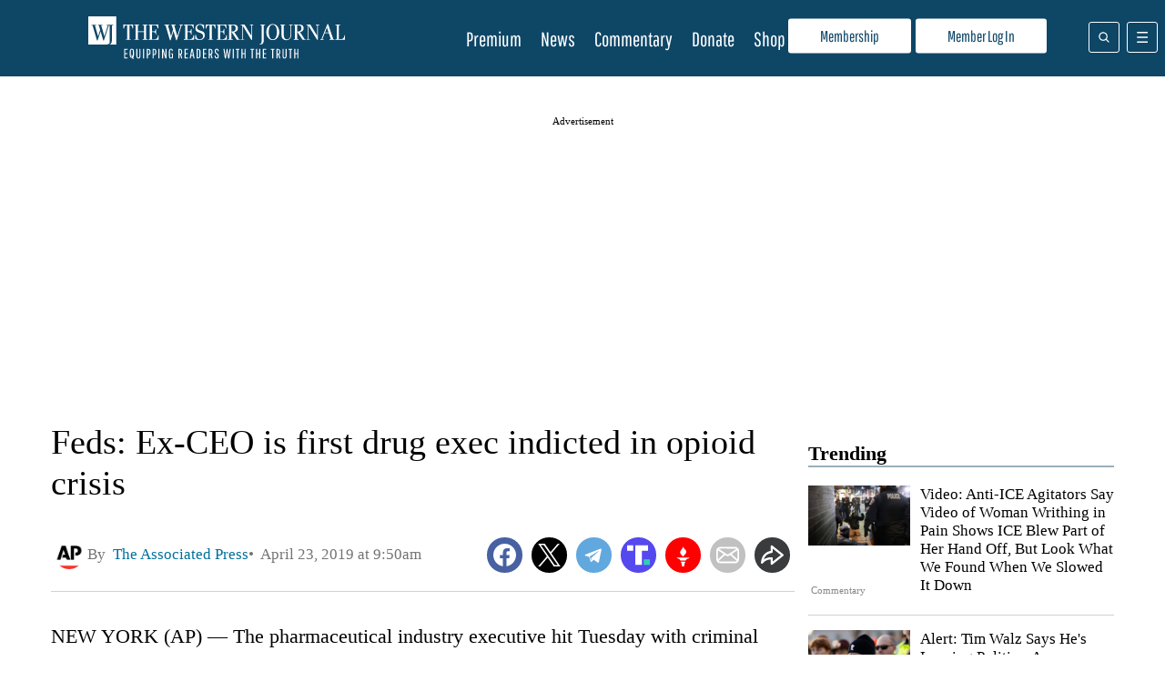

--- FILE ---
content_type: text/html; charset=UTF-8
request_url: https://www.westernjournal.com/ap-feds-ex-ceo-is-first-drug-exec-indicted-in-opioid-crisis/
body_size: 40611
content:
<!doctype html>
<html lang="en-US">
	<head>
		<meta name="viewport" content="initial-scale=1.0, width=device-width">
		<title>Feds: Ex-CEO is first drug exec indicted in opioid crisis</title>
		<meta name='robots' content='index, follow, max-image-preview:large, max-snippet:-1, max-video-preview:-1' />
<script type="text/javascript" async=true src="https://www.westernjournal.com/wp-content/themes/wj-firefly-child/assets/js/inmobi-cmt.js?v=1733239631"></script>
			<script>
				window.dataLayer = window.dataLayer || [];
				window.dataLayer.push({"siteName":"http:\/\/www.westernjournal.com","pageCategory":false,"wordCount":800,"paragraphCount":"22","articleTitle":"Feds: Ex-CEO is first drug exec indicted in opioid crisis","articleSocialTitle":"Feds: Ex-CEO is first drug exec indicted in opioid crisis","articleSEOTitle":"Feds: Ex-CEO is first drug exec indicted in opioid crisis","articleChooser":false,"articleTitler":false,"articleTitleLength":57,"articleSocialTitleLength":57,"articleSEOTitleLength":57,"articleAuthor":"AP Reports","articleEditor":false,"articleShareTextAuthor":false,"articleShareTextLength":0,"articleCategory":"WJ Wire","articlePublishDate":"2019-04-23","articleTopic":"wj-wire","articleSection":"","articleID":899982,"articleFormat":"standard","abTesting":"false","articleSource":"","articleVia":"","googleCompliant":"false","videoPosition":"none","platform":"web","event":"dataLayer-loaded"});
			</script>
		
			<script>
				function getParameterByName( name ) {
					name = name.replace( /[\[\]]/g, "\\$&" );
					var regex = new RegExp( "[?&]" + name + "(=([^&#]*)|&|#|$)" ),
						results = regex.exec( window.location.href );
					if( ! results ) return null;
					if( ! results[2] ) return '';
					return decodeURIComponent( results[2].replace( /\+/g, " " ) );
				}

				function getCookie(cname) {
					var name = cname + "=";
					var decodedCookie = decodeURIComponent(document.cookie);
					var ca = decodedCookie.split(';');
					for(var i = 0; i <ca.length; i++) {
						var c = ca[i];
						while (c.charAt(0) == ' ') {
							c = c.substring(1);
						}
						if (c.indexOf(name) == 0) {
							return c.substring(name.length, c.length);
						}
					}
					return "";
				}
			</script>
				<script>
		if( ! getCookie( 'ff_subbed' ) ) {
			(function () {
				var aditudePrebid = document.createElement('script');
				aditudePrebid.async = true;
				aditudePrebid.type = 'text/javascript';
				aditudePrebid.src = 'https://dn0qt3r0xannq.cloudfront.net/westernjournal-oVYvdlzXmf/westernjournal-longform/prebid-load.js';
				var node = document.getElementsByTagName('script')[0];
				node.parentNode.insertBefore(aditudePrebid, node);
			})();
		} else {
			(function () {
				var otherScript = document.createElement('script');
				otherScript.async = true;
				otherScript.type = 'text/javascript';
				otherScript.src = 'https://cadmus.script.ac/d27gu5rb304die/script.js';
				var node = document.getElementsByTagName('script')[0];
				node.parentNode.insertBefore(otherScript, node);
			})();
		}
		</script>
				<script>
			var FFADS = {"desktop_bidding_timeout":"2100","mobile_bidding_timeout":"2100","lazy_load_threshold":"1000","units":{"IC1":{"lazy_load":"yes","ad_type":"dfp_prebid","size_mappings":[{"screen_width":"1120","creative_sizes":[{"size":"728x90"},{"size":"336x280"},{"size":"300x250"},{"size":"fluid"}]},{"screen_width":"468","creative_sizes":[{"size":"300x250"},{"size":"336x280"},{"size":"468x60"},{"size":"fluid"}]},{"screen_width":"1","creative_sizes":[{"size":"300x250"},{"size":"320x100"},{"size":"320x50"},{"size":"300x100"},{"size":"300x50"},{"size":"336x280"},{"size":"1x1"},{"size":"fluid"}]}],"bidders":[{"name":"appnexus","device_category":"mobile","ttacross_siteid":null,"ttacross_productid":null,"adagio_organizationid":null,"adagio_site":null,"adagio_adunitelementid":null,"adagio_environment":null,"adagio_placement":null,"adtelligent_aid":null,"appnexus_placementid":"13210022","medianet_cid":null,"medianet_crid":null,"minutemedia_org":null,"minutemedia_placementid":null,"ogury_assetkey":null,"ogury_adunitid":null,"pubmatic_publisherid":null,"pubmatic_adslot":null,"rubicon_accountid":null,"rubicon_siteid":null,"rubicon_zoneid":null,"sovrn_tagid":null,"vidazoo_cid":null,"vidazoo_pid":null,"vidazoo_subdomain":null,"bcmssp_publisherid":null},{"name":"appnexus","device_category":"desktop","ttacross_siteid":null,"ttacross_productid":null,"adagio_organizationid":null,"adagio_site":null,"adagio_adunitelementid":null,"adagio_environment":null,"adagio_placement":null,"adtelligent_aid":null,"appnexus_placementid":"13210018","medianet_cid":null,"medianet_crid":null,"minutemedia_org":null,"minutemedia_placementid":null,"ogury_assetkey":null,"ogury_adunitid":null,"pubmatic_publisherid":null,"pubmatic_adslot":null,"rubicon_accountid":null,"rubicon_siteid":null,"rubicon_zoneid":null,"sovrn_tagid":null,"vidazoo_cid":null,"vidazoo_pid":null,"vidazoo_subdomain":null,"bcmssp_publisherid":null},{"name":"pubmatic","device_category":"all","ttacross_siteid":null,"ttacross_productid":null,"adagio_organizationid":null,"adagio_site":null,"adagio_adunitelementid":null,"adagio_environment":null,"adagio_placement":null,"adtelligent_aid":null,"appnexus_placementid":null,"medianet_cid":null,"medianet_crid":null,"minutemedia_org":null,"minutemedia_placementid":null,"ogury_assetkey":null,"ogury_adunitid":null,"pubmatic_publisherid":"158410","pubmatic_adslot":"WesternJournal_Article_Direct_IC1_CS_Prebid","rubicon_accountid":null,"rubicon_siteid":null,"rubicon_zoneid":null,"sovrn_tagid":null,"vidazoo_cid":null,"vidazoo_pid":null,"vidazoo_subdomain":null,"bcmssp_publisherid":null},{"name":"medianet","device_category":"all","ttacross_siteid":null,"ttacross_productid":null,"adagio_organizationid":null,"adagio_site":null,"adagio_adunitelementid":null,"adagio_environment":null,"adagio_placement":null,"adtelligent_aid":null,"appnexus_placementid":null,"medianet_cid":"8CU8Y0E88","medianet_crid":"281976501","minutemedia_org":null,"minutemedia_placementid":null,"ogury_assetkey":null,"ogury_adunitid":null,"pubmatic_publisherid":null,"pubmatic_adslot":null,"rubicon_accountid":null,"rubicon_siteid":null,"rubicon_zoneid":null,"sovrn_tagid":null,"vidazoo_cid":null,"vidazoo_pid":null,"vidazoo_subdomain":null,"bcmssp_publisherid":null},{"name":"rubicon","device_category":"all","ttacross_siteid":null,"ttacross_productid":null,"adagio_organizationid":null,"adagio_site":null,"adagio_adunitelementid":null,"adagio_environment":null,"adagio_placement":null,"adtelligent_aid":null,"appnexus_placementid":null,"medianet_cid":null,"medianet_crid":null,"minutemedia_org":null,"minutemedia_placementid":null,"ogury_assetkey":null,"ogury_adunitid":null,"pubmatic_publisherid":null,"pubmatic_adslot":null,"rubicon_accountid":"14758","rubicon_siteid":"362618","rubicon_zoneid":"1963078","sovrn_tagid":null,"vidazoo_cid":null,"vidazoo_pid":null,"vidazoo_subdomain":null,"bcmssp_publisherid":null},{"name":"sovrn","device_category":"desktop","ttacross_siteid":null,"ttacross_productid":null,"adagio_organizationid":null,"adagio_site":null,"adagio_adunitelementid":null,"adagio_environment":null,"adagio_placement":null,"adtelligent_aid":null,"appnexus_placementid":null,"medianet_cid":null,"medianet_crid":null,"minutemedia_org":null,"minutemedia_placementid":null,"ogury_assetkey":null,"ogury_adunitid":null,"pubmatic_publisherid":null,"pubmatic_adslot":null,"rubicon_accountid":null,"rubicon_siteid":null,"rubicon_zoneid":null,"sovrn_tagid":"855130","vidazoo_cid":null,"vidazoo_pid":null,"vidazoo_subdomain":null,"bcmssp_publisherid":null},{"name":"sovrn","device_category":"desktop","ttacross_siteid":null,"ttacross_productid":null,"adagio_organizationid":null,"adagio_site":null,"adagio_adunitelementid":null,"adagio_environment":null,"adagio_placement":null,"adtelligent_aid":null,"appnexus_placementid":null,"medianet_cid":null,"medianet_crid":null,"minutemedia_org":null,"minutemedia_placementid":null,"ogury_assetkey":null,"ogury_adunitid":null,"pubmatic_publisherid":null,"pubmatic_adslot":null,"rubicon_accountid":null,"rubicon_siteid":null,"rubicon_zoneid":null,"sovrn_tagid":"855131","vidazoo_cid":null,"vidazoo_pid":null,"vidazoo_subdomain":null,"bcmssp_publisherid":null},{"name":"sovrn","device_category":"desktop","ttacross_siteid":null,"ttacross_productid":null,"adagio_organizationid":null,"adagio_site":null,"adagio_adunitelementid":null,"adagio_environment":null,"adagio_placement":null,"adtelligent_aid":null,"appnexus_placementid":null,"medianet_cid":null,"medianet_crid":null,"minutemedia_org":null,"minutemedia_placementid":null,"ogury_assetkey":null,"ogury_adunitid":null,"pubmatic_publisherid":null,"pubmatic_adslot":null,"rubicon_accountid":null,"rubicon_siteid":null,"rubicon_zoneid":null,"sovrn_tagid":"855132","vidazoo_cid":null,"vidazoo_pid":null,"vidazoo_subdomain":null,"bcmssp_publisherid":null},{"name":"sovrn","device_category":"desktop","ttacross_siteid":null,"ttacross_productid":null,"adagio_organizationid":null,"adagio_site":null,"adagio_adunitelementid":null,"adagio_environment":null,"adagio_placement":null,"adtelligent_aid":null,"appnexus_placementid":null,"medianet_cid":null,"medianet_crid":null,"minutemedia_org":null,"minutemedia_placementid":null,"ogury_assetkey":null,"ogury_adunitid":null,"pubmatic_publisherid":null,"pubmatic_adslot":null,"rubicon_accountid":null,"rubicon_siteid":null,"rubicon_zoneid":null,"sovrn_tagid":"855133","vidazoo_cid":null,"vidazoo_pid":null,"vidazoo_subdomain":null,"bcmssp_publisherid":null},{"name":"sovrn","device_category":"mobile","ttacross_siteid":null,"ttacross_productid":null,"adagio_organizationid":null,"adagio_site":null,"adagio_adunitelementid":null,"adagio_environment":null,"adagio_placement":null,"adtelligent_aid":null,"appnexus_placementid":null,"medianet_cid":null,"medianet_crid":null,"minutemedia_org":null,"minutemedia_placementid":null,"ogury_assetkey":null,"ogury_adunitid":null,"pubmatic_publisherid":null,"pubmatic_adslot":null,"rubicon_accountid":null,"rubicon_siteid":null,"rubicon_zoneid":null,"sovrn_tagid":"855134","vidazoo_cid":null,"vidazoo_pid":null,"vidazoo_subdomain":null,"bcmssp_publisherid":null},{"name":"sovrn","device_category":"mobile","ttacross_siteid":null,"ttacross_productid":null,"adagio_organizationid":null,"adagio_site":null,"adagio_adunitelementid":null,"adagio_environment":null,"adagio_placement":null,"adtelligent_aid":null,"appnexus_placementid":null,"medianet_cid":null,"medianet_crid":null,"minutemedia_org":null,"minutemedia_placementid":null,"ogury_assetkey":null,"ogury_adunitid":null,"pubmatic_publisherid":null,"pubmatic_adslot":null,"rubicon_accountid":null,"rubicon_siteid":null,"rubicon_zoneid":null,"sovrn_tagid":"855135","vidazoo_cid":null,"vidazoo_pid":null,"vidazoo_subdomain":null,"bcmssp_publisherid":null},{"name":"sovrn","device_category":"mobile","ttacross_siteid":null,"ttacross_productid":null,"adagio_organizationid":null,"adagio_site":null,"adagio_adunitelementid":null,"adagio_environment":null,"adagio_placement":null,"adtelligent_aid":null,"appnexus_placementid":null,"medianet_cid":null,"medianet_crid":null,"minutemedia_org":null,"minutemedia_placementid":null,"ogury_assetkey":null,"ogury_adunitid":null,"pubmatic_publisherid":null,"pubmatic_adslot":null,"rubicon_accountid":null,"rubicon_siteid":null,"rubicon_zoneid":null,"sovrn_tagid":"855136","vidazoo_cid":null,"vidazoo_pid":null,"vidazoo_subdomain":null,"bcmssp_publisherid":null},{"name":"sovrn","device_category":"mobile","ttacross_siteid":null,"ttacross_productid":null,"adagio_organizationid":null,"adagio_site":null,"adagio_adunitelementid":null,"adagio_environment":null,"adagio_placement":null,"adtelligent_aid":null,"appnexus_placementid":null,"medianet_cid":null,"medianet_crid":null,"minutemedia_org":null,"minutemedia_placementid":null,"ogury_assetkey":null,"ogury_adunitid":null,"pubmatic_publisherid":null,"pubmatic_adslot":null,"rubicon_accountid":null,"rubicon_siteid":null,"rubicon_zoneid":null,"sovrn_tagid":"855137","vidazoo_cid":null,"vidazoo_pid":null,"vidazoo_subdomain":null,"bcmssp_publisherid":null},{"name":"sovrn","device_category":"mobile","ttacross_siteid":null,"ttacross_productid":null,"adagio_organizationid":null,"adagio_site":null,"adagio_adunitelementid":null,"adagio_environment":null,"adagio_placement":null,"adtelligent_aid":null,"appnexus_placementid":null,"medianet_cid":null,"medianet_crid":null,"minutemedia_org":null,"minutemedia_placementid":null,"ogury_assetkey":null,"ogury_adunitid":null,"pubmatic_publisherid":null,"pubmatic_adslot":null,"rubicon_accountid":null,"rubicon_siteid":null,"rubicon_zoneid":null,"sovrn_tagid":"855138","vidazoo_cid":null,"vidazoo_pid":null,"vidazoo_subdomain":null,"bcmssp_publisherid":null},{"name":"vidazoo","device_category":"all","ttacross_siteid":null,"ttacross_productid":null,"adagio_organizationid":null,"adagio_site":null,"adagio_adunitelementid":null,"adagio_environment":null,"adagio_placement":null,"adtelligent_aid":null,"appnexus_placementid":null,"medianet_cid":null,"medianet_crid":null,"minutemedia_org":null,"minutemedia_placementid":null,"ogury_assetkey":null,"ogury_adunitid":null,"pubmatic_publisherid":null,"pubmatic_adslot":null,"rubicon_accountid":null,"rubicon_siteid":null,"rubicon_zoneid":null,"sovrn_tagid":null,"vidazoo_cid":"64f44b40e4aa149368d7262f","vidazoo_pid":"59ac17c192832d0011283fe3","vidazoo_subdomain":"exchange","bcmssp_publisherid":null},{"name":"minutemedia","device_category":"all","ttacross_siteid":null,"ttacross_productid":null,"adagio_organizationid":null,"adagio_site":null,"adagio_adunitelementid":null,"adagio_environment":null,"adagio_placement":null,"adtelligent_aid":null,"appnexus_placementid":null,"medianet_cid":null,"medianet_crid":null,"minutemedia_org":"01g3xxdjst5q","minutemedia_placementid":"WesternJournal_Not_Commentary_Direct_IC1_Prebid","ogury_assetkey":null,"ogury_adunitid":null,"pubmatic_publisherid":null,"pubmatic_adslot":null,"rubicon_accountid":null,"rubicon_siteid":null,"rubicon_zoneid":null,"sovrn_tagid":null,"vidazoo_cid":null,"vidazoo_pid":null,"vidazoo_subdomain":null,"bcmssp_publisherid":null},{"name":"bcmssp","device_category":"all","ttacross_siteid":null,"ttacross_productid":null,"adagio_organizationid":null,"adagio_site":null,"adagio_adunitelementid":null,"adagio_environment":null,"adagio_placement":null,"adtelligent_aid":null,"appnexus_placementid":null,"medianet_cid":null,"medianet_crid":null,"minutemedia_org":null,"minutemedia_placementid":null,"ogury_assetkey":null,"ogury_adunitid":null,"pubmatic_publisherid":null,"pubmatic_adslot":null,"rubicon_accountid":null,"rubicon_siteid":null,"rubicon_zoneid":null,"sovrn_tagid":null,"vidazoo_cid":null,"vidazoo_pid":null,"vidazoo_subdomain":null,"bcmssp_publisherid":"20926"}]},"IC2":{"lazy_load":"yes","ad_type":"dfp_prebid","size_mappings":[{"screen_width":"1120","creative_sizes":[{"size":"728x90"},{"size":"336x280"},{"size":"300x250"},{"size":"fluid"}]},{"screen_width":"944","creative_sizes":[{"size":"300x250"},{"size":"336x280"},{"size":"fluid"}]},{"screen_width":"468","creative_sizes":[{"size":"300x250"},{"size":"336x280"},{"size":"468x60"},{"size":"fluid"}]},{"screen_width":"1","creative_sizes":[{"size":"300x250"},{"size":"320x100"},{"size":"320x50"},{"size":"300x100"},{"size":"300x50"},{"size":"336x280"},{"size":"fluid"}]}],"bidders":[{"name":"appnexus","device_category":"desktop","ttacross_siteid":null,"ttacross_productid":null,"adagio_organizationid":null,"adagio_site":null,"adagio_adunitelementid":null,"adagio_environment":null,"adagio_placement":null,"adtelligent_aid":null,"appnexus_placementid":"13210029","medianet_cid":null,"medianet_crid":null,"minutemedia_org":null,"minutemedia_placementid":null,"ogury_assetkey":null,"ogury_adunitid":null,"pubmatic_publisherid":null,"pubmatic_adslot":null,"rubicon_accountid":null,"rubicon_siteid":null,"rubicon_zoneid":null,"sovrn_tagid":null,"vidazoo_cid":null,"vidazoo_pid":null,"vidazoo_subdomain":null,"bcmssp_publisherid":null},{"name":"pubmatic","device_category":"all","ttacross_siteid":null,"ttacross_productid":null,"adagio_organizationid":null,"adagio_site":null,"adagio_adunitelementid":null,"adagio_environment":null,"adagio_placement":null,"adtelligent_aid":null,"appnexus_placementid":null,"medianet_cid":null,"medianet_crid":null,"minutemedia_org":null,"minutemedia_placementid":null,"ogury_assetkey":null,"ogury_adunitid":null,"pubmatic_publisherid":"158410","pubmatic_adslot":"WesternJournal_Article_Direct_IC2_CS_Prebid","rubicon_accountid":null,"rubicon_siteid":null,"rubicon_zoneid":null,"sovrn_tagid":null,"vidazoo_cid":null,"vidazoo_pid":null,"vidazoo_subdomain":null,"bcmssp_publisherid":null},{"name":"medianet","device_category":"all","ttacross_siteid":null,"ttacross_productid":null,"adagio_organizationid":null,"adagio_site":null,"adagio_adunitelementid":null,"adagio_environment":null,"adagio_placement":null,"adtelligent_aid":null,"appnexus_placementid":null,"medianet_cid":"8CU8Y0E88","medianet_crid":"753888594","minutemedia_org":null,"minutemedia_placementid":null,"ogury_assetkey":null,"ogury_adunitid":null,"pubmatic_publisherid":null,"pubmatic_adslot":null,"rubicon_accountid":null,"rubicon_siteid":null,"rubicon_zoneid":null,"sovrn_tagid":null,"vidazoo_cid":null,"vidazoo_pid":null,"vidazoo_subdomain":null,"bcmssp_publisherid":null},{"name":"appnexus","device_category":"mobile","ttacross_siteid":null,"ttacross_productid":null,"adagio_organizationid":null,"adagio_site":null,"adagio_adunitelementid":null,"adagio_environment":null,"adagio_placement":null,"adtelligent_aid":null,"appnexus_placementid":"13210033","medianet_cid":null,"medianet_crid":null,"minutemedia_org":null,"minutemedia_placementid":null,"ogury_assetkey":null,"ogury_adunitid":null,"pubmatic_publisherid":null,"pubmatic_adslot":null,"rubicon_accountid":null,"rubicon_siteid":null,"rubicon_zoneid":null,"sovrn_tagid":null,"vidazoo_cid":null,"vidazoo_pid":null,"vidazoo_subdomain":null,"bcmssp_publisherid":null},{"name":"rubicon","device_category":"all","ttacross_siteid":null,"ttacross_productid":null,"adagio_organizationid":null,"adagio_site":null,"adagio_adunitelementid":null,"adagio_environment":null,"adagio_placement":null,"adtelligent_aid":null,"appnexus_placementid":null,"medianet_cid":null,"medianet_crid":null,"minutemedia_org":null,"minutemedia_placementid":null,"ogury_assetkey":null,"ogury_adunitid":null,"pubmatic_publisherid":null,"pubmatic_adslot":null,"rubicon_accountid":"14758","rubicon_siteid":"362618","rubicon_zoneid":"1963080","sovrn_tagid":null,"vidazoo_cid":null,"vidazoo_pid":null,"vidazoo_subdomain":null,"bcmssp_publisherid":null},{"name":"sovrn","device_category":"desktop","ttacross_siteid":null,"ttacross_productid":null,"adagio_organizationid":null,"adagio_site":null,"adagio_adunitelementid":null,"adagio_environment":null,"adagio_placement":null,"adtelligent_aid":null,"appnexus_placementid":null,"medianet_cid":null,"medianet_crid":null,"minutemedia_org":null,"minutemedia_placementid":null,"ogury_assetkey":null,"ogury_adunitid":null,"pubmatic_publisherid":null,"pubmatic_adslot":null,"rubicon_accountid":null,"rubicon_siteid":null,"rubicon_zoneid":null,"sovrn_tagid":"855148","vidazoo_cid":null,"vidazoo_pid":null,"vidazoo_subdomain":null,"bcmssp_publisherid":null},{"name":"sovrn","device_category":"desktop","ttacross_siteid":null,"ttacross_productid":null,"adagio_organizationid":null,"adagio_site":null,"adagio_adunitelementid":null,"adagio_environment":null,"adagio_placement":null,"adtelligent_aid":null,"appnexus_placementid":null,"medianet_cid":null,"medianet_crid":null,"minutemedia_org":null,"minutemedia_placementid":null,"ogury_assetkey":null,"ogury_adunitid":null,"pubmatic_publisherid":null,"pubmatic_adslot":null,"rubicon_accountid":null,"rubicon_siteid":null,"rubicon_zoneid":null,"sovrn_tagid":"855149","vidazoo_cid":null,"vidazoo_pid":null,"vidazoo_subdomain":null,"bcmssp_publisherid":null},{"name":"sovrn","device_category":"desktop","ttacross_siteid":null,"ttacross_productid":null,"adagio_organizationid":null,"adagio_site":null,"adagio_adunitelementid":null,"adagio_environment":null,"adagio_placement":null,"adtelligent_aid":null,"appnexus_placementid":null,"medianet_cid":null,"medianet_crid":null,"minutemedia_org":null,"minutemedia_placementid":null,"ogury_assetkey":null,"ogury_adunitid":null,"pubmatic_publisherid":null,"pubmatic_adslot":null,"rubicon_accountid":null,"rubicon_siteid":null,"rubicon_zoneid":null,"sovrn_tagid":"855150","vidazoo_cid":null,"vidazoo_pid":null,"vidazoo_subdomain":null,"bcmssp_publisherid":null},{"name":"sovrn","device_category":"desktop","ttacross_siteid":null,"ttacross_productid":null,"adagio_organizationid":null,"adagio_site":null,"adagio_adunitelementid":null,"adagio_environment":null,"adagio_placement":null,"adtelligent_aid":null,"appnexus_placementid":null,"medianet_cid":null,"medianet_crid":null,"minutemedia_org":null,"minutemedia_placementid":null,"ogury_assetkey":null,"ogury_adunitid":null,"pubmatic_publisherid":null,"pubmatic_adslot":null,"rubicon_accountid":null,"rubicon_siteid":null,"rubicon_zoneid":null,"sovrn_tagid":"855151","vidazoo_cid":null,"vidazoo_pid":null,"vidazoo_subdomain":null,"bcmssp_publisherid":null},{"name":"sovrn","device_category":"mobile","ttacross_siteid":null,"ttacross_productid":null,"adagio_organizationid":null,"adagio_site":null,"adagio_adunitelementid":null,"adagio_environment":null,"adagio_placement":null,"adtelligent_aid":null,"appnexus_placementid":null,"medianet_cid":null,"medianet_crid":null,"minutemedia_org":null,"minutemedia_placementid":null,"ogury_assetkey":null,"ogury_adunitid":null,"pubmatic_publisherid":null,"pubmatic_adslot":null,"rubicon_accountid":null,"rubicon_siteid":null,"rubicon_zoneid":null,"sovrn_tagid":"855152","vidazoo_cid":null,"vidazoo_pid":null,"vidazoo_subdomain":null,"bcmssp_publisherid":null},{"name":"sovrn","device_category":"mobile","ttacross_siteid":null,"ttacross_productid":null,"adagio_organizationid":null,"adagio_site":null,"adagio_adunitelementid":null,"adagio_environment":null,"adagio_placement":null,"adtelligent_aid":null,"appnexus_placementid":null,"medianet_cid":null,"medianet_crid":null,"minutemedia_org":null,"minutemedia_placementid":null,"ogury_assetkey":null,"ogury_adunitid":null,"pubmatic_publisherid":null,"pubmatic_adslot":null,"rubicon_accountid":null,"rubicon_siteid":null,"rubicon_zoneid":null,"sovrn_tagid":"855153","vidazoo_cid":null,"vidazoo_pid":null,"vidazoo_subdomain":null,"bcmssp_publisherid":null},{"name":"sovrn","device_category":"mobile","ttacross_siteid":null,"ttacross_productid":null,"adagio_organizationid":null,"adagio_site":null,"adagio_adunitelementid":null,"adagio_environment":null,"adagio_placement":null,"adtelligent_aid":null,"appnexus_placementid":null,"medianet_cid":null,"medianet_crid":null,"minutemedia_org":null,"minutemedia_placementid":null,"ogury_assetkey":null,"ogury_adunitid":null,"pubmatic_publisherid":null,"pubmatic_adslot":null,"rubicon_accountid":null,"rubicon_siteid":null,"rubicon_zoneid":null,"sovrn_tagid":"855154","vidazoo_cid":null,"vidazoo_pid":null,"vidazoo_subdomain":null,"bcmssp_publisherid":null},{"name":"sovrn","device_category":"mobile","ttacross_siteid":null,"ttacross_productid":null,"adagio_organizationid":null,"adagio_site":null,"adagio_adunitelementid":null,"adagio_environment":null,"adagio_placement":null,"adtelligent_aid":null,"appnexus_placementid":null,"medianet_cid":null,"medianet_crid":null,"minutemedia_org":null,"minutemedia_placementid":null,"ogury_assetkey":null,"ogury_adunitid":null,"pubmatic_publisherid":null,"pubmatic_adslot":null,"rubicon_accountid":null,"rubicon_siteid":null,"rubicon_zoneid":null,"sovrn_tagid":"855155","vidazoo_cid":null,"vidazoo_pid":null,"vidazoo_subdomain":null,"bcmssp_publisherid":null},{"name":"sovrn","device_category":"mobile","ttacross_siteid":null,"ttacross_productid":null,"adagio_organizationid":null,"adagio_site":null,"adagio_adunitelementid":null,"adagio_environment":null,"adagio_placement":null,"adtelligent_aid":null,"appnexus_placementid":null,"medianet_cid":null,"medianet_crid":null,"minutemedia_org":null,"minutemedia_placementid":null,"ogury_assetkey":null,"ogury_adunitid":null,"pubmatic_publisherid":null,"pubmatic_adslot":null,"rubicon_accountid":null,"rubicon_siteid":null,"rubicon_zoneid":null,"sovrn_tagid":"855156","vidazoo_cid":null,"vidazoo_pid":null,"vidazoo_subdomain":null,"bcmssp_publisherid":null},{"name":"vidazoo","device_category":"desktop","ttacross_siteid":null,"ttacross_productid":null,"adagio_organizationid":null,"adagio_site":null,"adagio_adunitelementid":null,"adagio_environment":null,"adagio_placement":null,"adtelligent_aid":null,"appnexus_placementid":null,"medianet_cid":null,"medianet_crid":null,"minutemedia_org":null,"minutemedia_placementid":null,"ogury_assetkey":null,"ogury_adunitid":null,"pubmatic_publisherid":null,"pubmatic_adslot":null,"rubicon_accountid":null,"rubicon_siteid":null,"rubicon_zoneid":null,"sovrn_tagid":null,"vidazoo_cid":"64f44b40e4aa149368d7262f","vidazoo_pid":"59ac17c192832d0011283fe3","vidazoo_subdomain":"exchange","bcmssp_publisherid":null},{"name":"minutemedia","device_category":"all","ttacross_siteid":null,"ttacross_productid":null,"adagio_organizationid":null,"adagio_site":null,"adagio_adunitelementid":null,"adagio_environment":null,"adagio_placement":null,"adtelligent_aid":null,"appnexus_placementid":null,"medianet_cid":null,"medianet_crid":null,"minutemedia_org":"01g3xxdjst5q","minutemedia_placementid":"WesternJournal_Not_Commentary_Direct_IC2_Prebid","ogury_assetkey":null,"ogury_adunitid":null,"pubmatic_publisherid":null,"pubmatic_adslot":null,"rubicon_accountid":null,"rubicon_siteid":null,"rubicon_zoneid":null,"sovrn_tagid":null,"vidazoo_cid":null,"vidazoo_pid":null,"vidazoo_subdomain":null,"bcmssp_publisherid":null},{"name":"bcmssp","device_category":"all","ttacross_siteid":null,"ttacross_productid":null,"adagio_organizationid":null,"adagio_site":null,"adagio_adunitelementid":null,"adagio_environment":null,"adagio_placement":null,"adtelligent_aid":null,"appnexus_placementid":null,"medianet_cid":null,"medianet_crid":null,"minutemedia_org":null,"minutemedia_placementid":null,"ogury_assetkey":null,"ogury_adunitid":null,"pubmatic_publisherid":null,"pubmatic_adslot":null,"rubicon_accountid":null,"rubicon_siteid":null,"rubicon_zoneid":null,"sovrn_tagid":null,"vidazoo_cid":null,"vidazoo_pid":null,"vidazoo_subdomain":null,"bcmssp_publisherid":"20926"}]},"IC3":{"lazy_load":"yes","ad_type":"dfp_prebid","size_mappings":[{"screen_width":"1120","creative_sizes":[{"size":"300x250"},{"size":"728x90"},{"size":"336x280"},{"size":"fluid"}]},{"screen_width":"468","creative_sizes":[{"size":"300x250"},{"size":"468x60"},{"size":"336x280"},{"size":"fluid"}]},{"screen_width":"1","creative_sizes":[{"size":"300x250"},{"size":"320x100"},{"size":"320x50"},{"size":"300x100"},{"size":"300x50"},{"size":"336x280"},{"size":"fluid"}]}],"bidders":[{"name":"appnexus","device_category":"mobile","ttacross_siteid":null,"ttacross_productid":null,"adagio_organizationid":null,"adagio_site":null,"adagio_adunitelementid":null,"adagio_environment":null,"adagio_placement":null,"adtelligent_aid":null,"appnexus_placementid":"13210040","medianet_cid":null,"medianet_crid":null,"minutemedia_org":null,"minutemedia_placementid":null,"ogury_assetkey":null,"ogury_adunitid":null,"pubmatic_publisherid":null,"pubmatic_adslot":null,"rubicon_accountid":null,"rubicon_siteid":null,"rubicon_zoneid":null,"sovrn_tagid":null,"vidazoo_cid":null,"vidazoo_pid":null,"vidazoo_subdomain":null,"bcmssp_publisherid":null},{"name":"appnexus","device_category":"desktop","ttacross_siteid":null,"ttacross_productid":null,"adagio_organizationid":null,"adagio_site":null,"adagio_adunitelementid":null,"adagio_environment":null,"adagio_placement":null,"adtelligent_aid":null,"appnexus_placementid":"13210037","medianet_cid":null,"medianet_crid":null,"minutemedia_org":null,"minutemedia_placementid":null,"ogury_assetkey":null,"ogury_adunitid":null,"pubmatic_publisherid":null,"pubmatic_adslot":null,"rubicon_accountid":null,"rubicon_siteid":null,"rubicon_zoneid":null,"sovrn_tagid":null,"vidazoo_cid":null,"vidazoo_pid":null,"vidazoo_subdomain":null,"bcmssp_publisherid":null},{"name":"pubmatic","device_category":"all","ttacross_siteid":null,"ttacross_productid":null,"adagio_organizationid":null,"adagio_site":null,"adagio_adunitelementid":null,"adagio_environment":null,"adagio_placement":null,"adtelligent_aid":null,"appnexus_placementid":null,"medianet_cid":null,"medianet_crid":null,"minutemedia_org":null,"minutemedia_placementid":null,"ogury_assetkey":null,"ogury_adunitid":null,"pubmatic_publisherid":"158410","pubmatic_adslot":"WesternJournal_Article_Direct_IC3_CS_Prebid","rubicon_accountid":null,"rubicon_siteid":null,"rubicon_zoneid":null,"sovrn_tagid":null,"vidazoo_cid":null,"vidazoo_pid":null,"vidazoo_subdomain":null,"bcmssp_publisherid":null},{"name":"medianet","device_category":"all","ttacross_siteid":null,"ttacross_productid":null,"adagio_organizationid":null,"adagio_site":null,"adagio_adunitelementid":null,"adagio_environment":null,"adagio_placement":null,"adtelligent_aid":null,"appnexus_placementid":null,"medianet_cid":"8CU8Y0E88","medianet_crid":"224325147","minutemedia_org":null,"minutemedia_placementid":null,"ogury_assetkey":null,"ogury_adunitid":null,"pubmatic_publisherid":null,"pubmatic_adslot":null,"rubicon_accountid":null,"rubicon_siteid":null,"rubicon_zoneid":null,"sovrn_tagid":null,"vidazoo_cid":null,"vidazoo_pid":null,"vidazoo_subdomain":null,"bcmssp_publisherid":null},{"name":"rubicon","device_category":"all","ttacross_siteid":null,"ttacross_productid":null,"adagio_organizationid":null,"adagio_site":null,"adagio_adunitelementid":null,"adagio_environment":null,"adagio_placement":null,"adtelligent_aid":null,"appnexus_placementid":null,"medianet_cid":null,"medianet_crid":null,"minutemedia_org":null,"minutemedia_placementid":null,"ogury_assetkey":null,"ogury_adunitid":null,"pubmatic_publisherid":null,"pubmatic_adslot":null,"rubicon_accountid":"14758","rubicon_siteid":"362618","rubicon_zoneid":"1963082","sovrn_tagid":null,"vidazoo_cid":null,"vidazoo_pid":null,"vidazoo_subdomain":null,"bcmssp_publisherid":null},{"name":"sovrn","device_category":"desktop","ttacross_siteid":null,"ttacross_productid":null,"adagio_organizationid":null,"adagio_site":null,"adagio_adunitelementid":null,"adagio_environment":null,"adagio_placement":null,"adtelligent_aid":null,"appnexus_placementid":null,"medianet_cid":null,"medianet_crid":null,"minutemedia_org":null,"minutemedia_placementid":null,"ogury_assetkey":null,"ogury_adunitid":null,"pubmatic_publisherid":null,"pubmatic_adslot":null,"rubicon_accountid":null,"rubicon_siteid":null,"rubicon_zoneid":null,"sovrn_tagid":"855166","vidazoo_cid":null,"vidazoo_pid":null,"vidazoo_subdomain":null,"bcmssp_publisherid":null},{"name":"sovrn","device_category":"desktop","ttacross_siteid":null,"ttacross_productid":null,"adagio_organizationid":null,"adagio_site":null,"adagio_adunitelementid":null,"adagio_environment":null,"adagio_placement":null,"adtelligent_aid":null,"appnexus_placementid":null,"medianet_cid":null,"medianet_crid":null,"minutemedia_org":null,"minutemedia_placementid":null,"ogury_assetkey":null,"ogury_adunitid":null,"pubmatic_publisherid":null,"pubmatic_adslot":null,"rubicon_accountid":null,"rubicon_siteid":null,"rubicon_zoneid":null,"sovrn_tagid":"855167","vidazoo_cid":null,"vidazoo_pid":null,"vidazoo_subdomain":null,"bcmssp_publisherid":null},{"name":"sovrn","device_category":"desktop","ttacross_siteid":null,"ttacross_productid":null,"adagio_organizationid":null,"adagio_site":null,"adagio_adunitelementid":null,"adagio_environment":null,"adagio_placement":null,"adtelligent_aid":null,"appnexus_placementid":null,"medianet_cid":null,"medianet_crid":null,"minutemedia_org":null,"minutemedia_placementid":null,"ogury_assetkey":null,"ogury_adunitid":null,"pubmatic_publisherid":null,"pubmatic_adslot":null,"rubicon_accountid":null,"rubicon_siteid":null,"rubicon_zoneid":null,"sovrn_tagid":"855168","vidazoo_cid":null,"vidazoo_pid":null,"vidazoo_subdomain":null,"bcmssp_publisherid":null},{"name":"sovrn","device_category":"desktop","ttacross_siteid":null,"ttacross_productid":null,"adagio_organizationid":null,"adagio_site":null,"adagio_adunitelementid":null,"adagio_environment":null,"adagio_placement":null,"adtelligent_aid":null,"appnexus_placementid":null,"medianet_cid":null,"medianet_crid":null,"minutemedia_org":null,"minutemedia_placementid":null,"ogury_assetkey":null,"ogury_adunitid":null,"pubmatic_publisherid":null,"pubmatic_adslot":null,"rubicon_accountid":null,"rubicon_siteid":null,"rubicon_zoneid":null,"sovrn_tagid":"855169","vidazoo_cid":null,"vidazoo_pid":null,"vidazoo_subdomain":null,"bcmssp_publisherid":null},{"name":"sovrn","device_category":"mobile","ttacross_siteid":null,"ttacross_productid":null,"adagio_organizationid":null,"adagio_site":null,"adagio_adunitelementid":null,"adagio_environment":null,"adagio_placement":null,"adtelligent_aid":null,"appnexus_placementid":null,"medianet_cid":null,"medianet_crid":null,"minutemedia_org":null,"minutemedia_placementid":null,"ogury_assetkey":null,"ogury_adunitid":null,"pubmatic_publisherid":null,"pubmatic_adslot":null,"rubicon_accountid":null,"rubicon_siteid":null,"rubicon_zoneid":null,"sovrn_tagid":"855170","vidazoo_cid":null,"vidazoo_pid":null,"vidazoo_subdomain":null,"bcmssp_publisherid":null},{"name":"sovrn","device_category":"mobile","ttacross_siteid":null,"ttacross_productid":null,"adagio_organizationid":null,"adagio_site":null,"adagio_adunitelementid":null,"adagio_environment":null,"adagio_placement":null,"adtelligent_aid":null,"appnexus_placementid":null,"medianet_cid":null,"medianet_crid":null,"minutemedia_org":null,"minutemedia_placementid":null,"ogury_assetkey":null,"ogury_adunitid":null,"pubmatic_publisherid":null,"pubmatic_adslot":null,"rubicon_accountid":null,"rubicon_siteid":null,"rubicon_zoneid":null,"sovrn_tagid":"855171","vidazoo_cid":null,"vidazoo_pid":null,"vidazoo_subdomain":null,"bcmssp_publisherid":null},{"name":"sovrn","device_category":"mobile","ttacross_siteid":null,"ttacross_productid":null,"adagio_organizationid":null,"adagio_site":null,"adagio_adunitelementid":null,"adagio_environment":null,"adagio_placement":null,"adtelligent_aid":null,"appnexus_placementid":null,"medianet_cid":null,"medianet_crid":null,"minutemedia_org":null,"minutemedia_placementid":null,"ogury_assetkey":null,"ogury_adunitid":null,"pubmatic_publisherid":null,"pubmatic_adslot":null,"rubicon_accountid":null,"rubicon_siteid":null,"rubicon_zoneid":null,"sovrn_tagid":"855172","vidazoo_cid":null,"vidazoo_pid":null,"vidazoo_subdomain":null,"bcmssp_publisherid":null},{"name":"sovrn","device_category":"mobile","ttacross_siteid":null,"ttacross_productid":null,"adagio_organizationid":null,"adagio_site":null,"adagio_adunitelementid":null,"adagio_environment":null,"adagio_placement":null,"adtelligent_aid":null,"appnexus_placementid":null,"medianet_cid":null,"medianet_crid":null,"minutemedia_org":null,"minutemedia_placementid":null,"ogury_assetkey":null,"ogury_adunitid":null,"pubmatic_publisherid":null,"pubmatic_adslot":null,"rubicon_accountid":null,"rubicon_siteid":null,"rubicon_zoneid":null,"sovrn_tagid":"855173","vidazoo_cid":null,"vidazoo_pid":null,"vidazoo_subdomain":null,"bcmssp_publisherid":null},{"name":"sovrn","device_category":"mobile","ttacross_siteid":null,"ttacross_productid":null,"adagio_organizationid":null,"adagio_site":null,"adagio_adunitelementid":null,"adagio_environment":null,"adagio_placement":null,"adtelligent_aid":null,"appnexus_placementid":null,"medianet_cid":null,"medianet_crid":null,"minutemedia_org":null,"minutemedia_placementid":null,"ogury_assetkey":null,"ogury_adunitid":null,"pubmatic_publisherid":null,"pubmatic_adslot":null,"rubicon_accountid":null,"rubicon_siteid":null,"rubicon_zoneid":null,"sovrn_tagid":"855174","vidazoo_cid":null,"vidazoo_pid":null,"vidazoo_subdomain":null,"bcmssp_publisherid":null},{"name":"vidazoo","device_category":"all","ttacross_siteid":null,"ttacross_productid":null,"adagio_organizationid":null,"adagio_site":null,"adagio_adunitelementid":null,"adagio_environment":null,"adagio_placement":null,"adtelligent_aid":null,"appnexus_placementid":null,"medianet_cid":null,"medianet_crid":null,"minutemedia_org":null,"minutemedia_placementid":null,"ogury_assetkey":null,"ogury_adunitid":null,"pubmatic_publisherid":null,"pubmatic_adslot":null,"rubicon_accountid":null,"rubicon_siteid":null,"rubicon_zoneid":null,"sovrn_tagid":null,"vidazoo_cid":"64f44b40e4aa149368d7262f","vidazoo_pid":"59ac17c192832d0011283fe3","vidazoo_subdomain":"exchange","bcmssp_publisherid":null},{"name":"minutemedia","device_category":"all","ttacross_siteid":null,"ttacross_productid":null,"adagio_organizationid":null,"adagio_site":null,"adagio_adunitelementid":null,"adagio_environment":null,"adagio_placement":null,"adtelligent_aid":null,"appnexus_placementid":null,"medianet_cid":null,"medianet_crid":null,"minutemedia_org":"01g3xxdjst5q","minutemedia_placementid":"WesternJournal_Not_Commentary_Direct_IC3_Prebid","ogury_assetkey":null,"ogury_adunitid":null,"pubmatic_publisherid":null,"pubmatic_adslot":null,"rubicon_accountid":null,"rubicon_siteid":null,"rubicon_zoneid":null,"sovrn_tagid":null,"vidazoo_cid":null,"vidazoo_pid":null,"vidazoo_subdomain":null,"bcmssp_publisherid":null},{"name":"bcmssp","device_category":"all","ttacross_siteid":null,"ttacross_productid":null,"adagio_organizationid":null,"adagio_site":null,"adagio_adunitelementid":null,"adagio_environment":null,"adagio_placement":null,"adtelligent_aid":null,"appnexus_placementid":null,"medianet_cid":null,"medianet_crid":null,"minutemedia_org":null,"minutemedia_placementid":null,"ogury_assetkey":null,"ogury_adunitid":null,"pubmatic_publisherid":null,"pubmatic_adslot":null,"rubicon_accountid":null,"rubicon_siteid":null,"rubicon_zoneid":null,"sovrn_tagid":null,"vidazoo_cid":null,"vidazoo_pid":null,"vidazoo_subdomain":null,"bcmssp_publisherid":"20926"}]},"SB1":{"ad_type":"dfp_prebid"},"SB2":{"ad_type":"dfp_prebid","size_mappings":[{"screen_width":"944","creative_sizes":[{"size":"300x250"},{"size":"300x600"},{"size":"300x300"},{"size":"fluid"}]}],"bidders":[{"name":"appnexus","device_category":"desktop","ttacross_siteid":null,"ttacross_productid":null,"adagio_organizationid":null,"adagio_site":null,"adagio_adunitelementid":null,"adagio_environment":null,"adagio_placement":null,"adtelligent_aid":null,"appnexus_placementid":"13210055","medianet_cid":null,"medianet_crid":null,"minutemedia_org":null,"minutemedia_placementid":null,"ogury_assetkey":null,"ogury_adunitid":null,"pubmatic_publisherid":null,"pubmatic_adslot":null,"rubicon_accountid":null,"rubicon_siteid":null,"rubicon_zoneid":null,"sovrn_tagid":null,"vidazoo_cid":null,"vidazoo_pid":null,"vidazoo_subdomain":null,"bcmssp_publisherid":null},{"name":"pubmatic","device_category":"all","ttacross_siteid":null,"ttacross_productid":null,"adagio_organizationid":null,"adagio_site":null,"adagio_adunitelementid":null,"adagio_environment":null,"adagio_placement":null,"adtelligent_aid":null,"appnexus_placementid":null,"medianet_cid":null,"medianet_crid":null,"minutemedia_org":null,"minutemedia_placementid":null,"ogury_assetkey":null,"ogury_adunitid":null,"pubmatic_publisherid":"158410","pubmatic_adslot":"WesternJournal_Article_Direct_SB2_CS_Prebid","rubicon_accountid":null,"rubicon_siteid":null,"rubicon_zoneid":null,"sovrn_tagid":null,"vidazoo_cid":null,"vidazoo_pid":null,"vidazoo_subdomain":null,"bcmssp_publisherid":null},{"name":"medianet","device_category":"desktop","ttacross_siteid":null,"ttacross_productid":null,"adagio_organizationid":null,"adagio_site":null,"adagio_adunitelementid":null,"adagio_environment":null,"adagio_placement":null,"adtelligent_aid":null,"appnexus_placementid":null,"medianet_cid":"8CU8Y0E88","medianet_crid":"567389747","minutemedia_org":null,"minutemedia_placementid":null,"ogury_assetkey":null,"ogury_adunitid":null,"pubmatic_publisherid":null,"pubmatic_adslot":null,"rubicon_accountid":null,"rubicon_siteid":null,"rubicon_zoneid":null,"sovrn_tagid":null,"vidazoo_cid":null,"vidazoo_pid":null,"vidazoo_subdomain":null,"bcmssp_publisherid":null},{"name":"rubicon","device_category":"all","ttacross_siteid":null,"ttacross_productid":null,"adagio_organizationid":null,"adagio_site":null,"adagio_adunitelementid":null,"adagio_environment":null,"adagio_placement":null,"adtelligent_aid":null,"appnexus_placementid":null,"medianet_cid":null,"medianet_crid":null,"minutemedia_org":null,"minutemedia_placementid":null,"ogury_assetkey":null,"ogury_adunitid":null,"pubmatic_publisherid":null,"pubmatic_adslot":null,"rubicon_accountid":"14758","rubicon_siteid":"362618","rubicon_zoneid":"1963100","sovrn_tagid":null,"vidazoo_cid":null,"vidazoo_pid":null,"vidazoo_subdomain":null,"bcmssp_publisherid":null},{"name":"sovrn","device_category":"desktop","ttacross_siteid":null,"ttacross_productid":null,"adagio_organizationid":null,"adagio_site":null,"adagio_adunitelementid":null,"adagio_environment":null,"adagio_placement":null,"adtelligent_aid":null,"appnexus_placementid":null,"medianet_cid":null,"medianet_crid":null,"minutemedia_org":null,"minutemedia_placementid":null,"ogury_assetkey":null,"ogury_adunitid":null,"pubmatic_publisherid":null,"pubmatic_adslot":null,"rubicon_accountid":null,"rubicon_siteid":null,"rubicon_zoneid":null,"sovrn_tagid":"855204","vidazoo_cid":null,"vidazoo_pid":null,"vidazoo_subdomain":null,"bcmssp_publisherid":null},{"name":"sovrn","device_category":"desktop","ttacross_siteid":null,"ttacross_productid":null,"adagio_organizationid":null,"adagio_site":null,"adagio_adunitelementid":null,"adagio_environment":null,"adagio_placement":null,"adtelligent_aid":null,"appnexus_placementid":null,"medianet_cid":null,"medianet_crid":null,"minutemedia_org":null,"minutemedia_placementid":null,"ogury_assetkey":null,"ogury_adunitid":null,"pubmatic_publisherid":null,"pubmatic_adslot":null,"rubicon_accountid":null,"rubicon_siteid":null,"rubicon_zoneid":null,"sovrn_tagid":"855205","vidazoo_cid":null,"vidazoo_pid":null,"vidazoo_subdomain":null,"bcmssp_publisherid":null},{"name":"sovrn","device_category":"desktop","ttacross_siteid":null,"ttacross_productid":null,"adagio_organizationid":null,"adagio_site":null,"adagio_adunitelementid":null,"adagio_environment":null,"adagio_placement":null,"adtelligent_aid":null,"appnexus_placementid":null,"medianet_cid":null,"medianet_crid":null,"minutemedia_org":null,"minutemedia_placementid":null,"ogury_assetkey":null,"ogury_adunitid":null,"pubmatic_publisherid":null,"pubmatic_adslot":null,"rubicon_accountid":null,"rubicon_siteid":null,"rubicon_zoneid":null,"sovrn_tagid":"855206","vidazoo_cid":null,"vidazoo_pid":null,"vidazoo_subdomain":null,"bcmssp_publisherid":null},{"name":"sovrn","device_category":"desktop","ttacross_siteid":null,"ttacross_productid":null,"adagio_organizationid":null,"adagio_site":null,"adagio_adunitelementid":null,"adagio_environment":null,"adagio_placement":null,"adtelligent_aid":null,"appnexus_placementid":null,"medianet_cid":null,"medianet_crid":null,"minutemedia_org":null,"minutemedia_placementid":null,"ogury_assetkey":null,"ogury_adunitid":null,"pubmatic_publisherid":null,"pubmatic_adslot":null,"rubicon_accountid":null,"rubicon_siteid":null,"rubicon_zoneid":null,"sovrn_tagid":"855207","vidazoo_cid":null,"vidazoo_pid":null,"vidazoo_subdomain":null,"bcmssp_publisherid":null},{"name":"vidazoo","device_category":"all","ttacross_siteid":null,"ttacross_productid":null,"adagio_organizationid":null,"adagio_site":null,"adagio_adunitelementid":null,"adagio_environment":null,"adagio_placement":null,"adtelligent_aid":null,"appnexus_placementid":null,"medianet_cid":null,"medianet_crid":null,"minutemedia_org":null,"minutemedia_placementid":null,"ogury_assetkey":null,"ogury_adunitid":null,"pubmatic_publisherid":null,"pubmatic_adslot":null,"rubicon_accountid":null,"rubicon_siteid":null,"rubicon_zoneid":null,"sovrn_tagid":null,"vidazoo_cid":"64f44b40e4aa149368d7262f","vidazoo_pid":"59ac17c192832d0011283fe3","vidazoo_subdomain":"exchange","bcmssp_publisherid":null},{"name":"minutemedia","device_category":"all","ttacross_siteid":null,"ttacross_productid":null,"adagio_organizationid":null,"adagio_site":null,"adagio_adunitelementid":null,"adagio_environment":null,"adagio_placement":null,"adtelligent_aid":null,"appnexus_placementid":null,"medianet_cid":null,"medianet_crid":null,"minutemedia_org":"01g3xxdjst5q","minutemedia_placementid":"WesternJournal_Not_Commentary_Direct_SB2_Prebid","ogury_assetkey":null,"ogury_adunitid":null,"pubmatic_publisherid":null,"pubmatic_adslot":null,"rubicon_accountid":null,"rubicon_siteid":null,"rubicon_zoneid":null,"sovrn_tagid":null,"vidazoo_cid":null,"vidazoo_pid":null,"vidazoo_subdomain":null,"bcmssp_publisherid":null},{"name":"bcmssp","device_category":"all","ttacross_siteid":null,"ttacross_productid":null,"adagio_organizationid":null,"adagio_site":null,"adagio_adunitelementid":null,"adagio_environment":null,"adagio_placement":null,"adtelligent_aid":null,"appnexus_placementid":null,"medianet_cid":null,"medianet_crid":null,"minutemedia_org":null,"minutemedia_placementid":null,"ogury_assetkey":null,"ogury_adunitid":null,"pubmatic_publisherid":null,"pubmatic_adslot":null,"rubicon_accountid":null,"rubicon_siteid":null,"rubicon_zoneid":null,"sovrn_tagid":null,"vidazoo_cid":null,"vidazoo_pid":null,"vidazoo_subdomain":null,"bcmssp_publisherid":"20926"}]},"SB3":{"ad_type":"custom","custom_ads":[{"code":"<div id=\"rc-widget-97e57e\" data-rc-widget data-widget-host=\"habitat\" data-endpoint=\"\/\/trends.revcontent.com\" data-widget-id=\"283844\"><\/div>\r\n","rendering_script":"if( typeof window.renderRCWidget == 'function' ) {\r\n  window.renderRCWidget( document.getElementById( 'rc-widget-97e57e' ) );\r\n} else {\r\n  let rcs = document.createElement( 'script' );\r\n  rcs.src = 'https:\/\/assets.revcontent.com\/master\/delivery.js';\r\n  rcs.defer = 'defer';\r\n  document.body.appendChild( rcs );\r\n}"}]},"SB4":{"ad_type":"dfp_prebid","size_mappings":[{"screen_width":"944","creative_sizes":[{"size":"300x250"},{"size":"fluid"}]},{"screen_width":"1"}],"bidders":[{"name":"appnexus","device_category":"desktop","ttacross_siteid":null,"ttacross_productid":null,"adagio_organizationid":null,"adagio_site":null,"adagio_adunitelementid":null,"adagio_environment":null,"adagio_placement":null,"adtelligent_aid":null,"appnexus_placementid":"13210066","medianet_cid":null,"medianet_crid":null,"minutemedia_org":null,"minutemedia_placementid":null,"ogury_assetkey":null,"ogury_adunitid":null,"pubmatic_publisherid":null,"pubmatic_adslot":null,"rubicon_accountid":null,"rubicon_siteid":null,"rubicon_zoneid":null,"sovrn_tagid":null,"vidazoo_cid":null,"vidazoo_pid":null,"vidazoo_subdomain":null,"bcmssp_publisherid":null},{"name":"pubmatic","device_category":"desktop","ttacross_siteid":null,"ttacross_productid":null,"adagio_organizationid":null,"adagio_site":null,"adagio_adunitelementid":null,"adagio_environment":null,"adagio_placement":null,"adtelligent_aid":null,"appnexus_placementid":null,"medianet_cid":null,"medianet_crid":null,"minutemedia_org":null,"minutemedia_placementid":null,"ogury_assetkey":null,"ogury_adunitid":null,"pubmatic_publisherid":"158410","pubmatic_adslot":"WesternJournal_Article_Direct_SB4_CS_Prebid","rubicon_accountid":null,"rubicon_siteid":null,"rubicon_zoneid":null,"sovrn_tagid":null,"vidazoo_cid":null,"vidazoo_pid":null,"vidazoo_subdomain":null,"bcmssp_publisherid":null},{"name":"medianet","device_category":"desktop","ttacross_siteid":null,"ttacross_productid":null,"adagio_organizationid":null,"adagio_site":null,"adagio_adunitelementid":null,"adagio_environment":null,"adagio_placement":null,"adtelligent_aid":null,"appnexus_placementid":null,"medianet_cid":"8CU8Y0E88","medianet_crid":"642362117","minutemedia_org":null,"minutemedia_placementid":null,"ogury_assetkey":null,"ogury_adunitid":null,"pubmatic_publisherid":null,"pubmatic_adslot":null,"rubicon_accountid":null,"rubicon_siteid":null,"rubicon_zoneid":null,"sovrn_tagid":null,"vidazoo_cid":null,"vidazoo_pid":null,"vidazoo_subdomain":null,"bcmssp_publisherid":null},{"name":"rubicon","device_category":"all","ttacross_siteid":null,"ttacross_productid":null,"adagio_organizationid":null,"adagio_site":null,"adagio_adunitelementid":null,"adagio_environment":null,"adagio_placement":null,"adtelligent_aid":null,"appnexus_placementid":null,"medianet_cid":null,"medianet_crid":null,"minutemedia_org":null,"minutemedia_placementid":null,"ogury_assetkey":null,"ogury_adunitid":null,"pubmatic_publisherid":null,"pubmatic_adslot":null,"rubicon_accountid":"14758","rubicon_siteid":"362618","rubicon_zoneid":"1963104","sovrn_tagid":null,"vidazoo_cid":null,"vidazoo_pid":null,"vidazoo_subdomain":null,"bcmssp_publisherid":null},{"name":"sovrn","device_category":"desktop","ttacross_siteid":null,"ttacross_productid":null,"adagio_organizationid":null,"adagio_site":null,"adagio_adunitelementid":null,"adagio_environment":null,"adagio_placement":null,"adtelligent_aid":null,"appnexus_placementid":null,"medianet_cid":null,"medianet_crid":null,"minutemedia_org":null,"minutemedia_placementid":null,"ogury_assetkey":null,"ogury_adunitid":null,"pubmatic_publisherid":null,"pubmatic_adslot":null,"rubicon_accountid":null,"rubicon_siteid":null,"rubicon_zoneid":null,"sovrn_tagid":"855214","vidazoo_cid":null,"vidazoo_pid":null,"vidazoo_subdomain":null,"bcmssp_publisherid":null},{"name":"vidazoo","device_category":"all","ttacross_siteid":null,"ttacross_productid":null,"adagio_organizationid":null,"adagio_site":null,"adagio_adunitelementid":null,"adagio_environment":null,"adagio_placement":null,"adtelligent_aid":null,"appnexus_placementid":null,"medianet_cid":null,"medianet_crid":null,"minutemedia_org":null,"minutemedia_placementid":null,"ogury_assetkey":null,"ogury_adunitid":null,"pubmatic_publisherid":null,"pubmatic_adslot":null,"rubicon_accountid":null,"rubicon_siteid":null,"rubicon_zoneid":null,"sovrn_tagid":null,"bcmssp_publisherid":null}]},"BA1":{"ad_type":"custom","custom_ads":[{"code":"<div id=\"rc-widget-fb5cb4\" data-rc-widget data-widget-host=\"habitat\" data-endpoint=\"\/\/trends.revcontent.com\" data-widget-id=\"283841\"><\/div>","rendering_script":"if( typeof window.renderRCWidget == 'function' ) {\r\n  window.renderRCWidget( document.getElementById( 'rc-widget-fb5cb4' ) );\r\n} else {\r\n  let rcs = document.createElement( 'script' );\r\n  rcs.src = 'https:\/\/assets.revcontent.com\/master\/delivery.js';\r\n  rcs.defer = 'defer';\r\n  document.body.appendChild( rcs );\r\n}"}]},"BB1":{"ad_type":"dfp_prebid","size_mappings":[{"screen_width":"1004","creative_sizes":[{"size":"970x250"},{"size":"970x90"},{"size":"728x90"}]},{"screen_width":"748","creative_sizes":[{"size":"728x90"},{"size":"300x250"}]},{"screen_width":"1","creative_sizes":[{"size":"320x50"},{"size":"320x100"},{"size":"300x100"},{"size":"300x50"}]}],"bidders":[{"name":"appnexus","device_category":"desktop","ttacross_siteid":null,"ttacross_productid":null,"adagio_organizationid":null,"adagio_site":null,"adagio_adunitelementid":null,"adagio_environment":null,"adagio_placement":null,"adtelligent_aid":null,"appnexus_placementid":"13210467","medianet_cid":null,"medianet_crid":null,"minutemedia_org":null,"minutemedia_placementid":null,"ogury_assetkey":null,"ogury_adunitid":null,"pubmatic_publisherid":null,"pubmatic_adslot":null,"rubicon_accountid":null,"rubicon_siteid":null,"rubicon_zoneid":null,"sovrn_tagid":null,"vidazoo_cid":null,"vidazoo_pid":null,"vidazoo_subdomain":null,"bcmssp_publisherid":null},{"name":"rubicon","device_category":"all","ttacross_siteid":null,"ttacross_productid":null,"adagio_organizationid":null,"adagio_site":null,"adagio_adunitelementid":null,"adagio_environment":null,"adagio_placement":null,"adtelligent_aid":null,"appnexus_placementid":null,"medianet_cid":null,"medianet_crid":null,"minutemedia_org":null,"minutemedia_placementid":null,"ogury_assetkey":null,"ogury_adunitid":null,"pubmatic_publisherid":null,"pubmatic_adslot":null,"rubicon_accountid":"14758","rubicon_siteid":"362618","rubicon_zoneid":"1963056","sovrn_tagid":null,"vidazoo_cid":null,"vidazoo_pid":null,"vidazoo_subdomain":null,"bcmssp_publisherid":null},{"name":"sovrn","device_category":"desktop","ttacross_siteid":null,"ttacross_productid":null,"adagio_organizationid":null,"adagio_site":null,"adagio_adunitelementid":null,"adagio_environment":null,"adagio_placement":null,"adtelligent_aid":null,"appnexus_placementid":null,"medianet_cid":null,"medianet_crid":null,"minutemedia_org":null,"minutemedia_placementid":null,"ogury_assetkey":null,"ogury_adunitid":null,"pubmatic_publisherid":null,"pubmatic_adslot":null,"rubicon_accountid":null,"rubicon_siteid":null,"rubicon_zoneid":null,"sovrn_tagid":"855106","vidazoo_cid":null,"vidazoo_pid":null,"vidazoo_subdomain":null,"bcmssp_publisherid":null},{"name":"sovrn","device_category":"desktop","ttacross_siteid":null,"ttacross_productid":null,"adagio_organizationid":null,"adagio_site":null,"adagio_adunitelementid":null,"adagio_environment":null,"adagio_placement":null,"adtelligent_aid":null,"appnexus_placementid":null,"medianet_cid":null,"medianet_crid":null,"minutemedia_org":null,"minutemedia_placementid":null,"ogury_assetkey":null,"ogury_adunitid":null,"pubmatic_publisherid":null,"pubmatic_adslot":null,"rubicon_accountid":null,"rubicon_siteid":null,"rubicon_zoneid":null,"sovrn_tagid":"855107","vidazoo_cid":null,"vidazoo_pid":null,"vidazoo_subdomain":null,"bcmssp_publisherid":null},{"name":"sovrn","device_category":"desktop","ttacross_siteid":null,"ttacross_productid":null,"adagio_organizationid":null,"adagio_site":null,"adagio_adunitelementid":null,"adagio_environment":null,"adagio_placement":null,"adtelligent_aid":null,"appnexus_placementid":null,"medianet_cid":null,"medianet_crid":null,"minutemedia_org":null,"minutemedia_placementid":null,"ogury_assetkey":null,"ogury_adunitid":null,"pubmatic_publisherid":null,"pubmatic_adslot":null,"rubicon_accountid":null,"rubicon_siteid":null,"rubicon_zoneid":null,"sovrn_tagid":"855108","vidazoo_cid":null,"vidazoo_pid":null,"vidazoo_subdomain":null,"bcmssp_publisherid":null},{"name":"sovrn","device_category":"mobile","ttacross_siteid":null,"ttacross_productid":null,"adagio_organizationid":null,"adagio_site":null,"adagio_adunitelementid":null,"adagio_environment":null,"adagio_placement":null,"adtelligent_aid":null,"appnexus_placementid":null,"medianet_cid":null,"medianet_crid":null,"minutemedia_org":null,"minutemedia_placementid":null,"ogury_assetkey":null,"ogury_adunitid":null,"pubmatic_publisherid":null,"pubmatic_adslot":null,"rubicon_accountid":null,"rubicon_siteid":null,"rubicon_zoneid":null,"sovrn_tagid":"980339","vidazoo_cid":null,"vidazoo_pid":null,"vidazoo_subdomain":null,"bcmssp_publisherid":null},{"name":"sovrn","device_category":"mobile","ttacross_siteid":null,"ttacross_productid":null,"adagio_organizationid":null,"adagio_site":null,"adagio_adunitelementid":null,"adagio_environment":null,"adagio_placement":null,"adtelligent_aid":null,"appnexus_placementid":null,"medianet_cid":null,"medianet_crid":null,"minutemedia_org":null,"minutemedia_placementid":null,"ogury_assetkey":null,"ogury_adunitid":null,"pubmatic_publisherid":null,"pubmatic_adslot":null,"rubicon_accountid":null,"rubicon_siteid":null,"rubicon_zoneid":null,"sovrn_tagid":"980342","vidazoo_cid":null,"vidazoo_pid":null,"vidazoo_subdomain":null,"bcmssp_publisherid":null},{"name":"appnexus","device_category":"mobile","ttacross_siteid":null,"ttacross_productid":null,"adagio_organizationid":null,"adagio_site":null,"adagio_adunitelementid":null,"adagio_environment":null,"adagio_placement":null,"adtelligent_aid":null,"appnexus_placementid":"23524298","medianet_cid":null,"medianet_crid":null,"minutemedia_org":null,"minutemedia_placementid":null,"ogury_assetkey":null,"ogury_adunitid":null,"pubmatic_publisherid":null,"pubmatic_adslot":null,"rubicon_accountid":null,"rubicon_siteid":null,"rubicon_zoneid":null,"sovrn_tagid":null,"vidazoo_cid":null,"vidazoo_pid":null,"vidazoo_subdomain":null,"bcmssp_publisherid":null},{"name":"medianet","device_category":"all","ttacross_siteid":null,"ttacross_productid":null,"adagio_organizationid":null,"adagio_site":null,"adagio_adunitelementid":null,"adagio_environment":null,"adagio_placement":null,"adtelligent_aid":null,"appnexus_placementid":null,"medianet_cid":"8CU8Y0E88","medianet_crid":"562344220","minutemedia_org":null,"minutemedia_placementid":null,"ogury_assetkey":null,"ogury_adunitid":null,"pubmatic_publisherid":null,"pubmatic_adslot":null,"rubicon_accountid":null,"rubicon_siteid":null,"rubicon_zoneid":null,"sovrn_tagid":null,"vidazoo_cid":null,"vidazoo_pid":null,"vidazoo_subdomain":null,"bcmssp_publisherid":null},{"name":"pubmatic","device_category":"all","ttacross_siteid":null,"ttacross_productid":null,"adagio_organizationid":null,"adagio_site":null,"adagio_adunitelementid":null,"adagio_environment":null,"adagio_placement":null,"adtelligent_aid":null,"appnexus_placementid":null,"medianet_cid":null,"medianet_crid":null,"minutemedia_org":null,"minutemedia_placementid":null,"ogury_assetkey":null,"ogury_adunitid":null,"pubmatic_publisherid":"158410","pubmatic_adslot":"WesternJournal_Article_Direct_BB1_CS_Prebid","rubicon_accountid":null,"rubicon_siteid":null,"rubicon_zoneid":null,"sovrn_tagid":null,"vidazoo_cid":null,"vidazoo_pid":null,"vidazoo_subdomain":null,"bcmssp_publisherid":null},{"name":"vidazoo","device_category":"all","ttacross_siteid":null,"ttacross_productid":null,"adagio_organizationid":null,"adagio_site":null,"adagio_adunitelementid":null,"adagio_environment":null,"adagio_placement":null,"adtelligent_aid":null,"appnexus_placementid":null,"medianet_cid":null,"medianet_crid":null,"minutemedia_org":null,"minutemedia_placementid":null,"ogury_assetkey":null,"ogury_adunitid":null,"pubmatic_publisherid":null,"pubmatic_adslot":null,"rubicon_accountid":null,"rubicon_siteid":null,"rubicon_zoneid":null,"sovrn_tagid":null,"vidazoo_cid":"64f44b40e4aa149368d7262f","vidazoo_pid":"59ac17c192832d0011283fe3","vidazoo_subdomain":"exchange","bcmssp_publisherid":null},{"name":"minutemedia","device_category":"all","ttacross_siteid":null,"ttacross_productid":null,"adagio_organizationid":null,"adagio_site":null,"adagio_adunitelementid":null,"adagio_environment":null,"adagio_placement":null,"adtelligent_aid":null,"appnexus_placementid":null,"medianet_cid":null,"medianet_crid":null,"minutemedia_org":"01g3xxdjst5q","minutemedia_placementid":"WesternJournal_Not_Commentary_Direct_BB1_Prebid","ogury_assetkey":null,"ogury_adunitid":null,"pubmatic_publisherid":null,"pubmatic_adslot":null,"rubicon_accountid":null,"rubicon_siteid":null,"rubicon_zoneid":null,"sovrn_tagid":null,"vidazoo_cid":null,"vidazoo_pid":null,"vidazoo_subdomain":null,"bcmssp_publisherid":null},{"name":"bcmssp","device_category":"all","ttacross_siteid":null,"ttacross_productid":null,"adagio_organizationid":null,"adagio_site":null,"adagio_adunitelementid":null,"adagio_environment":null,"adagio_placement":null,"adtelligent_aid":null,"appnexus_placementid":null,"medianet_cid":null,"medianet_crid":null,"minutemedia_org":null,"minutemedia_placementid":null,"ogury_assetkey":null,"ogury_adunitid":null,"pubmatic_publisherid":null,"pubmatic_adslot":null,"rubicon_accountid":null,"rubicon_siteid":null,"rubicon_zoneid":null,"sovrn_tagid":null,"vidazoo_cid":null,"vidazoo_pid":null,"vidazoo_subdomain":null,"bcmssp_publisherid":"20926"},{"name":"ttacross","device_category":"all","adagio_organizationid":null,"adagio_site":null,"adagio_adunitelementid":null,"adagio_environment":null,"adagio_placement":null,"adtelligent_aid":null,"appnexus_placementid":null,"medianet_cid":null,"medianet_crid":null,"minutemedia_org":null,"minutemedia_placementid":null,"ogury_assetkey":null,"ogury_adunitid":null,"pubmatic_publisherid":null,"pubmatic_adslot":null,"rubicon_accountid":null,"rubicon_siteid":null,"rubicon_zoneid":null,"sovrn_tagid":null,"vidazoo_cid":null,"vidazoo_pid":null,"vidazoo_subdomain":null,"bcmssp_publisherid":null}]},"IC4":{"ad_type":"dfp_prebid","lazy_load":"yes","size_mappings":[{"screen_width":"1120","creative_sizes":[{"size":"728x90"},{"size":"336x280"},{"size":"300x250"},{"size":"fluid"}]},{"screen_width":"468","creative_sizes":[{"size":"468x60"},{"size":"336x280"},{"size":"300x250"},{"size":"fluid"}]},{"screen_width":"1","creative_sizes":[{"size":"300x250"},{"size":"320x100"},{"size":"320x50"},{"size":"300x100"},{"size":"300x50"},{"size":"336x280"},{"size":"fluid"}]}],"bidders":[{"name":"appnexus","device_category":"mobile","ttacross_siteid":null,"ttacross_productid":null,"adagio_organizationid":null,"adagio_site":null,"adagio_adunitelementid":null,"adagio_environment":null,"adagio_placement":null,"adtelligent_aid":null,"appnexus_placementid":"13210086","medianet_cid":null,"medianet_crid":null,"minutemedia_org":null,"minutemedia_placementid":null,"ogury_assetkey":null,"ogury_adunitid":null,"pubmatic_publisherid":null,"pubmatic_adslot":null,"rubicon_accountid":null,"rubicon_siteid":null,"rubicon_zoneid":null,"sovrn_tagid":null,"vidazoo_cid":null,"vidazoo_pid":null,"vidazoo_subdomain":null,"bcmssp_publisherid":null},{"name":"pubmatic","device_category":"all","ttacross_siteid":null,"ttacross_productid":null,"adagio_organizationid":null,"adagio_site":null,"adagio_adunitelementid":null,"adagio_environment":null,"adagio_placement":null,"adtelligent_aid":null,"appnexus_placementid":null,"medianet_cid":null,"medianet_crid":null,"minutemedia_org":null,"minutemedia_placementid":null,"ogury_assetkey":null,"ogury_adunitid":null,"pubmatic_publisherid":"158410","pubmatic_adslot":"WesternJournal_Article_Direct_IC4_CS_Prebid","rubicon_accountid":null,"rubicon_siteid":null,"rubicon_zoneid":null,"sovrn_tagid":null,"vidazoo_cid":null,"vidazoo_pid":null,"vidazoo_subdomain":null,"bcmssp_publisherid":null},{"name":"medianet","device_category":"all","ttacross_siteid":null,"ttacross_productid":null,"adagio_organizationid":null,"adagio_site":null,"adagio_adunitelementid":null,"adagio_environment":null,"adagio_placement":null,"adtelligent_aid":null,"appnexus_placementid":null,"medianet_cid":"8CU8Y0E88","medianet_crid":"819155194","minutemedia_org":null,"minutemedia_placementid":null,"ogury_assetkey":null,"ogury_adunitid":null,"pubmatic_publisherid":null,"pubmatic_adslot":null,"rubicon_accountid":null,"rubicon_siteid":null,"rubicon_zoneid":null,"sovrn_tagid":null,"vidazoo_cid":null,"vidazoo_pid":null,"vidazoo_subdomain":null,"bcmssp_publisherid":null},{"name":"rubicon","device_category":"all","ttacross_siteid":null,"ttacross_productid":null,"adagio_organizationid":null,"adagio_site":null,"adagio_adunitelementid":null,"adagio_environment":null,"adagio_placement":null,"adtelligent_aid":null,"appnexus_placementid":null,"medianet_cid":null,"medianet_crid":null,"minutemedia_org":null,"minutemedia_placementid":null,"ogury_assetkey":null,"ogury_adunitid":null,"pubmatic_publisherid":null,"pubmatic_adslot":null,"rubicon_accountid":"14758","rubicon_siteid":"362618","rubicon_zoneid":"1963084","sovrn_tagid":null,"vidazoo_cid":null,"vidazoo_pid":null,"vidazoo_subdomain":null,"bcmssp_publisherid":null},{"name":"sovrn","device_category":"desktop","ttacross_siteid":null,"ttacross_productid":null,"adagio_organizationid":null,"adagio_site":null,"adagio_adunitelementid":null,"adagio_environment":null,"adagio_placement":null,"adtelligent_aid":null,"appnexus_placementid":null,"medianet_cid":null,"medianet_crid":null,"minutemedia_org":null,"minutemedia_placementid":null,"ogury_assetkey":null,"ogury_adunitid":null,"pubmatic_publisherid":null,"pubmatic_adslot":null,"rubicon_accountid":null,"rubicon_siteid":null,"rubicon_zoneid":null,"sovrn_tagid":"855184","vidazoo_cid":null,"vidazoo_pid":null,"vidazoo_subdomain":null,"bcmssp_publisherid":null},{"name":"sovrn","device_category":"desktop","ttacross_siteid":null,"ttacross_productid":null,"adagio_organizationid":null,"adagio_site":null,"adagio_adunitelementid":null,"adagio_environment":null,"adagio_placement":null,"adtelligent_aid":null,"appnexus_placementid":null,"medianet_cid":null,"medianet_crid":null,"minutemedia_org":null,"minutemedia_placementid":null,"ogury_assetkey":null,"ogury_adunitid":null,"pubmatic_publisherid":null,"pubmatic_adslot":null,"rubicon_accountid":null,"rubicon_siteid":null,"rubicon_zoneid":null,"sovrn_tagid":"855185","vidazoo_cid":null,"vidazoo_pid":null,"vidazoo_subdomain":null,"bcmssp_publisherid":null},{"name":"sovrn","device_category":"desktop","ttacross_siteid":null,"ttacross_productid":null,"adagio_organizationid":null,"adagio_site":null,"adagio_adunitelementid":null,"adagio_environment":null,"adagio_placement":null,"adtelligent_aid":null,"appnexus_placementid":null,"medianet_cid":null,"medianet_crid":null,"minutemedia_org":null,"minutemedia_placementid":null,"ogury_assetkey":null,"ogury_adunitid":null,"pubmatic_publisherid":null,"pubmatic_adslot":null,"rubicon_accountid":null,"rubicon_siteid":null,"rubicon_zoneid":null,"sovrn_tagid":"855186","vidazoo_cid":null,"vidazoo_pid":null,"vidazoo_subdomain":null,"bcmssp_publisherid":null},{"name":"sovrn","device_category":"desktop","ttacross_siteid":null,"ttacross_productid":null,"adagio_organizationid":null,"adagio_site":null,"adagio_adunitelementid":null,"adagio_environment":null,"adagio_placement":null,"adtelligent_aid":null,"appnexus_placementid":null,"medianet_cid":null,"medianet_crid":null,"minutemedia_org":null,"minutemedia_placementid":null,"ogury_assetkey":null,"ogury_adunitid":null,"pubmatic_publisherid":null,"pubmatic_adslot":null,"rubicon_accountid":null,"rubicon_siteid":null,"rubicon_zoneid":null,"sovrn_tagid":"855187","vidazoo_cid":null,"vidazoo_pid":null,"vidazoo_subdomain":null,"bcmssp_publisherid":null},{"name":"sovrn","device_category":"mobile","ttacross_siteid":null,"ttacross_productid":null,"adagio_organizationid":null,"adagio_site":null,"adagio_adunitelementid":null,"adagio_environment":null,"adagio_placement":null,"adtelligent_aid":null,"appnexus_placementid":null,"medianet_cid":null,"medianet_crid":null,"minutemedia_org":null,"minutemedia_placementid":null,"ogury_assetkey":null,"ogury_adunitid":null,"pubmatic_publisherid":null,"pubmatic_adslot":null,"rubicon_accountid":null,"rubicon_siteid":null,"rubicon_zoneid":null,"sovrn_tagid":"855188","vidazoo_cid":null,"vidazoo_pid":null,"vidazoo_subdomain":null,"bcmssp_publisherid":null},{"name":"sovrn","device_category":"mobile","ttacross_siteid":null,"ttacross_productid":null,"adagio_organizationid":null,"adagio_site":null,"adagio_adunitelementid":null,"adagio_environment":null,"adagio_placement":null,"adtelligent_aid":null,"appnexus_placementid":null,"medianet_cid":null,"medianet_crid":null,"minutemedia_org":null,"minutemedia_placementid":null,"ogury_assetkey":null,"ogury_adunitid":null,"pubmatic_publisherid":null,"pubmatic_adslot":null,"rubicon_accountid":null,"rubicon_siteid":null,"rubicon_zoneid":null,"sovrn_tagid":"855189","vidazoo_cid":null,"vidazoo_pid":null,"vidazoo_subdomain":null,"bcmssp_publisherid":null},{"name":"sovrn","device_category":"mobile","ttacross_siteid":null,"ttacross_productid":null,"adagio_organizationid":null,"adagio_site":null,"adagio_adunitelementid":null,"adagio_environment":null,"adagio_placement":null,"adtelligent_aid":null,"appnexus_placementid":null,"medianet_cid":null,"medianet_crid":null,"minutemedia_org":null,"minutemedia_placementid":null,"ogury_assetkey":null,"ogury_adunitid":null,"pubmatic_publisherid":null,"pubmatic_adslot":null,"rubicon_accountid":null,"rubicon_siteid":null,"rubicon_zoneid":null,"sovrn_tagid":"855190","vidazoo_cid":null,"vidazoo_pid":null,"vidazoo_subdomain":null,"bcmssp_publisherid":null},{"name":"sovrn","device_category":"mobile","ttacross_siteid":null,"ttacross_productid":null,"adagio_organizationid":null,"adagio_site":null,"adagio_adunitelementid":null,"adagio_environment":null,"adagio_placement":null,"adtelligent_aid":null,"appnexus_placementid":null,"medianet_cid":null,"medianet_crid":null,"minutemedia_org":null,"minutemedia_placementid":null,"ogury_assetkey":null,"ogury_adunitid":null,"pubmatic_publisherid":null,"pubmatic_adslot":null,"rubicon_accountid":null,"rubicon_siteid":null,"rubicon_zoneid":null,"sovrn_tagid":"855191","vidazoo_cid":null,"vidazoo_pid":null,"vidazoo_subdomain":null,"bcmssp_publisherid":null},{"name":"sovrn","device_category":"mobile","ttacross_siteid":null,"ttacross_productid":null,"adagio_organizationid":null,"adagio_site":null,"adagio_adunitelementid":null,"adagio_environment":null,"adagio_placement":null,"adtelligent_aid":null,"appnexus_placementid":null,"medianet_cid":null,"medianet_crid":null,"minutemedia_org":null,"minutemedia_placementid":null,"ogury_assetkey":null,"ogury_adunitid":null,"pubmatic_publisherid":null,"pubmatic_adslot":null,"rubicon_accountid":null,"rubicon_siteid":null,"rubicon_zoneid":null,"sovrn_tagid":"855192","vidazoo_cid":null,"vidazoo_pid":null,"vidazoo_subdomain":null,"bcmssp_publisherid":null},{"name":"vidazoo","device_category":"all","ttacross_siteid":null,"ttacross_productid":null,"adagio_organizationid":null,"adagio_site":null,"adagio_adunitelementid":null,"adagio_environment":null,"adagio_placement":null,"adtelligent_aid":null,"appnexus_placementid":null,"medianet_cid":null,"medianet_crid":null,"minutemedia_org":null,"minutemedia_placementid":null,"ogury_assetkey":null,"ogury_adunitid":null,"pubmatic_publisherid":null,"pubmatic_adslot":null,"rubicon_accountid":null,"rubicon_siteid":null,"rubicon_zoneid":null,"sovrn_tagid":null,"vidazoo_cid":"64f44b40e4aa149368d7262f","vidazoo_pid":"59ac17c192832d0011283fe3","vidazoo_subdomain":"exchange","bcmssp_publisherid":null},{"name":"minutemedia","device_category":"all","ttacross_siteid":null,"ttacross_productid":null,"adagio_organizationid":null,"adagio_site":null,"adagio_adunitelementid":null,"adagio_environment":null,"adagio_placement":null,"adtelligent_aid":null,"appnexus_placementid":null,"medianet_cid":null,"medianet_crid":null,"minutemedia_org":"01g3xxdjst5q","minutemedia_placementid":"WesternJournal_Not_Commentary_Direct_IC4_Prebid","ogury_assetkey":null,"ogury_adunitid":null,"pubmatic_publisherid":null,"pubmatic_adslot":null,"rubicon_accountid":null,"rubicon_siteid":null,"rubicon_zoneid":null,"sovrn_tagid":null,"vidazoo_cid":null,"vidazoo_pid":null,"vidazoo_subdomain":null,"bcmssp_publisherid":null},{"name":"bcmssp","device_category":"all","ttacross_siteid":null,"ttacross_productid":null,"adagio_organizationid":null,"adagio_site":null,"adagio_adunitelementid":null,"adagio_environment":null,"adagio_placement":null,"adtelligent_aid":null,"appnexus_placementid":null,"medianet_cid":null,"medianet_crid":null,"minutemedia_org":null,"minutemedia_placementid":null,"ogury_assetkey":null,"ogury_adunitid":null,"pubmatic_publisherid":null,"pubmatic_adslot":null,"rubicon_accountid":null,"rubicon_siteid":null,"rubicon_zoneid":null,"sovrn_tagid":null,"vidazoo_cid":null,"vidazoo_pid":null,"vidazoo_subdomain":null,"bcmssp_publisherid":"20926"}]},"SB5":{"ad_type":null},"WP1":{"ad_type":"custom"},"SA1":{"ad_type":"dfp_prebid","size_mappings":[{"screen_width":"500"},{"screen_width":"1","creative_sizes":[{"size":"320x100"},{"size":"320x50"},{"size":"300x100"},{"size":"300x50"},{"size":"1x1"}]}],"bidders":[{"name":"appnexus","device_category":"mobile","ttacross_siteid":null,"ttacross_productid":null,"adagio_organizationid":null,"adagio_site":null,"adagio_adunitelementid":null,"adagio_environment":null,"adagio_placement":null,"adtelligent_aid":null,"appnexus_placementid":"14827619","medianet_cid":null,"medianet_crid":null,"minutemedia_org":null,"minutemedia_placementid":null,"ogury_assetkey":null,"ogury_adunitid":null,"pubmatic_publisherid":null,"pubmatic_adslot":null,"rubicon_accountid":null,"rubicon_siteid":null,"rubicon_zoneid":null,"sovrn_tagid":null,"vidazoo_cid":null,"vidazoo_pid":null,"vidazoo_subdomain":null,"bcmssp_publisherid":null},{"name":"pubmatic","device_category":"all","ttacross_siteid":null,"ttacross_productid":null,"adagio_organizationid":null,"adagio_site":null,"adagio_adunitelementid":null,"adagio_environment":null,"adagio_placement":null,"adtelligent_aid":null,"appnexus_placementid":null,"medianet_cid":null,"medianet_crid":null,"minutemedia_org":null,"minutemedia_placementid":null,"ogury_assetkey":null,"ogury_adunitid":null,"pubmatic_publisherid":"158410","pubmatic_adslot":"WesternJournal_Article_Direct_SA1_CS_Prebid","rubicon_accountid":null,"rubicon_siteid":null,"rubicon_zoneid":null,"sovrn_tagid":null,"vidazoo_cid":null,"vidazoo_pid":null,"vidazoo_subdomain":null,"bcmssp_publisherid":null},{"name":"medianet","device_category":"mobile","ttacross_siteid":null,"ttacross_productid":null,"adagio_organizationid":null,"adagio_site":null,"adagio_adunitelementid":null,"adagio_environment":null,"adagio_placement":null,"adtelligent_aid":null,"appnexus_placementid":null,"medianet_cid":"8CU8Y0E88","medianet_crid":"912738285","minutemedia_org":null,"minutemedia_placementid":null,"ogury_assetkey":null,"ogury_adunitid":null,"pubmatic_publisherid":null,"pubmatic_adslot":null,"rubicon_accountid":null,"rubicon_siteid":null,"rubicon_zoneid":null,"sovrn_tagid":null,"vidazoo_cid":null,"vidazoo_pid":null,"vidazoo_subdomain":null,"bcmssp_publisherid":null},{"name":"rubicon","device_category":"all","ttacross_siteid":null,"ttacross_productid":null,"adagio_organizationid":null,"adagio_site":null,"adagio_adunitelementid":null,"adagio_environment":null,"adagio_placement":null,"adtelligent_aid":null,"appnexus_placementid":null,"medianet_cid":null,"medianet_crid":null,"minutemedia_org":null,"minutemedia_placementid":null,"ogury_assetkey":null,"ogury_adunitid":null,"pubmatic_publisherid":null,"pubmatic_adslot":null,"rubicon_accountid":"14758","rubicon_siteid":"362618","rubicon_zoneid":"1963096","sovrn_tagid":null,"vidazoo_cid":null,"vidazoo_pid":null,"vidazoo_subdomain":null,"bcmssp_publisherid":null},{"name":"sovrn","device_category":"mobile","ttacross_siteid":null,"ttacross_productid":null,"adagio_organizationid":null,"adagio_site":null,"adagio_adunitelementid":null,"adagio_environment":null,"adagio_placement":null,"adtelligent_aid":null,"appnexus_placementid":null,"medianet_cid":null,"medianet_crid":null,"minutemedia_org":null,"minutemedia_placementid":null,"ogury_assetkey":null,"ogury_adunitid":null,"pubmatic_publisherid":null,"pubmatic_adslot":null,"rubicon_accountid":null,"rubicon_siteid":null,"rubicon_zoneid":null,"sovrn_tagid":"855216","vidazoo_cid":null,"vidazoo_pid":null,"vidazoo_subdomain":null,"bcmssp_publisherid":null},{"name":"sovrn","device_category":"mobile","ttacross_siteid":null,"ttacross_productid":null,"adagio_organizationid":null,"adagio_site":null,"adagio_adunitelementid":null,"adagio_environment":null,"adagio_placement":null,"adtelligent_aid":null,"appnexus_placementid":null,"medianet_cid":null,"medianet_crid":null,"minutemedia_org":null,"minutemedia_placementid":null,"ogury_assetkey":null,"ogury_adunitid":null,"pubmatic_publisherid":null,"pubmatic_adslot":null,"rubicon_accountid":null,"rubicon_siteid":null,"rubicon_zoneid":null,"sovrn_tagid":"855217","vidazoo_cid":null,"vidazoo_pid":null,"vidazoo_subdomain":null,"bcmssp_publisherid":null},{"name":"vidazoo","device_category":"all","ttacross_siteid":null,"ttacross_productid":null,"adagio_organizationid":null,"adagio_site":null,"adagio_adunitelementid":null,"adagio_environment":null,"adagio_placement":null,"adtelligent_aid":null,"appnexus_placementid":null,"medianet_cid":null,"medianet_crid":null,"minutemedia_org":null,"minutemedia_placementid":null,"ogury_assetkey":null,"ogury_adunitid":null,"pubmatic_publisherid":null,"pubmatic_adslot":null,"rubicon_accountid":null,"rubicon_siteid":null,"rubicon_zoneid":null,"sovrn_tagid":null,"vidazoo_cid":"64f44b40e4aa149368d7262f","vidazoo_pid":"59ac17c192832d0011283fe3","vidazoo_subdomain":"exchange","bcmssp_publisherid":null},{"name":"minutemedia","device_category":"all","ttacross_siteid":null,"ttacross_productid":null,"adagio_organizationid":null,"adagio_site":null,"adagio_adunitelementid":null,"adagio_environment":null,"adagio_placement":null,"adtelligent_aid":null,"appnexus_placementid":null,"medianet_cid":null,"medianet_crid":null,"minutemedia_org":"01g3xxdjst5q","minutemedia_placementid":"WesternJournal_Not_Commentary_Direct_SA1_Prebid","ogury_assetkey":null,"ogury_adunitid":null,"pubmatic_publisherid":null,"pubmatic_adslot":null,"rubicon_accountid":null,"rubicon_siteid":null,"rubicon_zoneid":null,"sovrn_tagid":null,"vidazoo_cid":null,"vidazoo_pid":null,"vidazoo_subdomain":null,"bcmssp_publisherid":null},{"name":"bcmssp","device_category":"all","ttacross_siteid":null,"ttacross_productid":null,"adagio_organizationid":null,"adagio_site":null,"adagio_adunitelementid":null,"adagio_environment":null,"adagio_placement":null,"adtelligent_aid":null,"appnexus_placementid":null,"medianet_cid":null,"medianet_crid":null,"minutemedia_org":null,"minutemedia_placementid":null,"ogury_assetkey":null,"ogury_adunitid":null,"pubmatic_publisherid":null,"pubmatic_adslot":null,"rubicon_accountid":null,"rubicon_siteid":null,"rubicon_zoneid":null,"sovrn_tagid":null,"vidazoo_cid":null,"vidazoo_pid":null,"vidazoo_subdomain":null,"bcmssp_publisherid":"20926"}]},"OOP":{"ad_type":"custom"},"IC5":{"ad_type":"dfp_prebid","lazy_load":"yes","size_mappings":[{"screen_width":"1120","creative_sizes":[{"size":"728x90"},{"size":"336x280"},{"size":"300x250"},{"size":"fluid"}]},{"screen_width":"468","creative_sizes":[{"size":"300x250"},{"size":"336x280"},{"size":"468x60"},{"size":"fluid"}]},{"screen_width":"1","creative_sizes":[{"size":"320x50"},{"size":"320x100"},{"size":"300x250"},{"size":"300x100"},{"size":"300x50"},{"size":"336x280"},{"size":"fluid"}]}],"bidders":[{"name":"appnexus","device_category":"mobile","ttacross_siteid":null,"ttacross_productid":null,"adagio_organizationid":null,"adagio_site":null,"adagio_adunitelementid":null,"adagio_environment":null,"adagio_placement":null,"adtelligent_aid":null,"appnexus_placementid":"22598545","medianet_cid":null,"medianet_crid":null,"minutemedia_org":null,"minutemedia_placementid":null,"ogury_assetkey":null,"ogury_adunitid":null,"pubmatic_publisherid":null,"pubmatic_adslot":null,"rubicon_accountid":null,"rubicon_siteid":null,"rubicon_zoneid":null,"sovrn_tagid":null,"vidazoo_cid":null,"vidazoo_pid":null,"vidazoo_subdomain":null,"bcmssp_publisherid":null},{"name":"appnexus","device_category":"desktop","ttacross_siteid":null,"ttacross_productid":null,"adagio_organizationid":null,"adagio_site":null,"adagio_adunitelementid":null,"adagio_environment":null,"adagio_placement":null,"adtelligent_aid":null,"appnexus_placementid":"22598542","medianet_cid":null,"medianet_crid":null,"minutemedia_org":null,"minutemedia_placementid":null,"ogury_assetkey":null,"ogury_adunitid":null,"pubmatic_publisherid":null,"pubmatic_adslot":null,"rubicon_accountid":null,"rubicon_siteid":null,"rubicon_zoneid":null,"sovrn_tagid":null,"vidazoo_cid":null,"vidazoo_pid":null,"vidazoo_subdomain":null,"bcmssp_publisherid":null},{"name":"rubicon","device_category":"all","ttacross_siteid":null,"ttacross_productid":null,"adagio_organizationid":null,"adagio_site":null,"adagio_adunitelementid":null,"adagio_environment":null,"adagio_placement":null,"adtelligent_aid":null,"appnexus_placementid":null,"medianet_cid":null,"medianet_crid":null,"minutemedia_org":null,"minutemedia_placementid":null,"ogury_assetkey":null,"ogury_adunitid":null,"pubmatic_publisherid":null,"pubmatic_adslot":null,"rubicon_accountid":"14758","rubicon_siteid":"362618","rubicon_zoneid":"2183662","sovrn_tagid":null,"vidazoo_cid":null,"vidazoo_pid":null,"vidazoo_subdomain":null,"bcmssp_publisherid":null},{"name":"medianet","device_category":"all","ttacross_siteid":null,"ttacross_productid":null,"adagio_organizationid":null,"adagio_site":null,"adagio_adunitelementid":null,"adagio_environment":null,"adagio_placement":null,"adtelligent_aid":null,"appnexus_placementid":null,"medianet_cid":"8CU8Y0E88","medianet_crid":"926546390","minutemedia_org":null,"minutemedia_placementid":null,"ogury_assetkey":null,"ogury_adunitid":null,"pubmatic_publisherid":null,"pubmatic_adslot":null,"rubicon_accountid":null,"rubicon_siteid":null,"rubicon_zoneid":null,"sovrn_tagid":null,"vidazoo_cid":null,"vidazoo_pid":null,"vidazoo_subdomain":null,"bcmssp_publisherid":null},{"name":"pubmatic","device_category":"all","ttacross_siteid":null,"ttacross_productid":null,"adagio_organizationid":null,"adagio_site":null,"adagio_adunitelementid":null,"adagio_environment":null,"adagio_placement":null,"adtelligent_aid":null,"appnexus_placementid":null,"medianet_cid":null,"medianet_crid":null,"minutemedia_org":null,"minutemedia_placementid":null,"ogury_assetkey":null,"ogury_adunitid":null,"pubmatic_publisherid":"158410","pubmatic_adslot":"WesternJournal_Article_Direct_IC5_CS_Prebid","rubicon_accountid":null,"rubicon_siteid":null,"rubicon_zoneid":null,"sovrn_tagid":null,"vidazoo_cid":null,"vidazoo_pid":null,"vidazoo_subdomain":null,"bcmssp_publisherid":null},{"name":"sovrn","device_category":"all","ttacross_siteid":null,"ttacross_productid":null,"adagio_organizationid":null,"adagio_site":null,"adagio_adunitelementid":null,"adagio_environment":null,"adagio_placement":null,"adtelligent_aid":null,"appnexus_placementid":null,"medianet_cid":null,"medianet_crid":null,"minutemedia_org":null,"minutemedia_placementid":null,"ogury_assetkey":null,"ogury_adunitid":null,"pubmatic_publisherid":null,"pubmatic_adslot":null,"rubicon_accountid":null,"rubicon_siteid":null,"rubicon_zoneid":null,"sovrn_tagid":"971662","vidazoo_cid":null,"vidazoo_pid":null,"vidazoo_subdomain":null,"bcmssp_publisherid":null},{"name":"sovrn","device_category":"all","ttacross_siteid":null,"ttacross_productid":null,"adagio_organizationid":null,"adagio_site":null,"adagio_adunitelementid":null,"adagio_environment":null,"adagio_placement":null,"adtelligent_aid":null,"appnexus_placementid":null,"medianet_cid":null,"medianet_crid":null,"minutemedia_org":null,"minutemedia_placementid":null,"ogury_assetkey":null,"ogury_adunitid":null,"pubmatic_publisherid":null,"pubmatic_adslot":null,"rubicon_accountid":null,"rubicon_siteid":null,"rubicon_zoneid":null,"sovrn_tagid":"971663","vidazoo_cid":null,"vidazoo_pid":null,"vidazoo_subdomain":null,"bcmssp_publisherid":null},{"name":"sovrn","device_category":"desktop","ttacross_siteid":null,"ttacross_productid":null,"adagio_organizationid":null,"adagio_site":null,"adagio_adunitelementid":null,"adagio_environment":null,"adagio_placement":null,"adtelligent_aid":null,"appnexus_placementid":null,"medianet_cid":null,"medianet_crid":null,"minutemedia_org":null,"minutemedia_placementid":null,"ogury_assetkey":null,"ogury_adunitid":null,"pubmatic_publisherid":null,"pubmatic_adslot":null,"rubicon_accountid":null,"rubicon_siteid":null,"rubicon_zoneid":null,"sovrn_tagid":"971661","vidazoo_cid":null,"vidazoo_pid":null,"vidazoo_subdomain":null,"bcmssp_publisherid":null},{"name":"sovrn","device_category":"mobile","ttacross_siteid":null,"ttacross_productid":null,"adagio_organizationid":null,"adagio_site":null,"adagio_adunitelementid":null,"adagio_environment":null,"adagio_placement":null,"adtelligent_aid":null,"appnexus_placementid":null,"medianet_cid":null,"medianet_crid":null,"minutemedia_org":null,"minutemedia_placementid":null,"ogury_assetkey":null,"ogury_adunitid":null,"pubmatic_publisherid":null,"pubmatic_adslot":null,"rubicon_accountid":null,"rubicon_siteid":null,"rubicon_zoneid":null,"sovrn_tagid":"971664","vidazoo_cid":null,"vidazoo_pid":null,"vidazoo_subdomain":null,"bcmssp_publisherid":null},{"name":"sovrn","device_category":"mobile","ttacross_siteid":null,"ttacross_productid":null,"adagio_organizationid":null,"adagio_site":null,"adagio_adunitelementid":null,"adagio_environment":null,"adagio_placement":null,"adtelligent_aid":null,"appnexus_placementid":null,"medianet_cid":null,"medianet_crid":null,"minutemedia_org":null,"minutemedia_placementid":null,"ogury_assetkey":null,"ogury_adunitid":null,"pubmatic_publisherid":null,"pubmatic_adslot":null,"rubicon_accountid":null,"rubicon_siteid":null,"rubicon_zoneid":null,"sovrn_tagid":"971666","vidazoo_cid":null,"vidazoo_pid":null,"vidazoo_subdomain":null,"bcmssp_publisherid":null},{"name":"vidazoo","device_category":"all","ttacross_siteid":null,"ttacross_productid":null,"adagio_organizationid":null,"adagio_site":null,"adagio_adunitelementid":null,"adagio_environment":null,"adagio_placement":null,"adtelligent_aid":null,"appnexus_placementid":null,"medianet_cid":null,"medianet_crid":null,"minutemedia_org":null,"minutemedia_placementid":null,"ogury_assetkey":null,"ogury_adunitid":null,"pubmatic_publisherid":null,"pubmatic_adslot":null,"rubicon_accountid":null,"rubicon_siteid":null,"rubicon_zoneid":null,"sovrn_tagid":null,"vidazoo_cid":"64f44b40e4aa149368d7262f","vidazoo_pid":"59ac17c192832d0011283fe3","vidazoo_subdomain":"exchange","bcmssp_publisherid":null},{"name":"minutemedia","device_category":"all","ttacross_siteid":null,"ttacross_productid":null,"adagio_organizationid":null,"adagio_site":null,"adagio_adunitelementid":null,"adagio_environment":null,"adagio_placement":null,"adtelligent_aid":null,"appnexus_placementid":null,"medianet_cid":null,"medianet_crid":null,"minutemedia_org":"01g3xxdjst5q","minutemedia_placementid":"WesternJournal_Not_Commentary_Direct_IC5_Prebid","ogury_assetkey":null,"ogury_adunitid":null,"pubmatic_publisherid":null,"pubmatic_adslot":null,"rubicon_accountid":null,"rubicon_siteid":null,"rubicon_zoneid":null,"sovrn_tagid":null,"vidazoo_cid":null,"vidazoo_pid":null,"vidazoo_subdomain":null,"bcmssp_publisherid":null},{"name":"bcmssp","device_category":"all","ttacross_siteid":null,"ttacross_productid":null,"adagio_organizationid":null,"adagio_site":null,"adagio_adunitelementid":null,"adagio_environment":null,"adagio_placement":null,"adtelligent_aid":null,"appnexus_placementid":null,"medianet_cid":null,"medianet_crid":null,"minutemedia_org":null,"minutemedia_placementid":null,"ogury_assetkey":null,"ogury_adunitid":null,"pubmatic_publisherid":null,"pubmatic_adslot":null,"rubicon_accountid":null,"rubicon_siteid":null,"rubicon_zoneid":null,"sovrn_tagid":null,"vidazoo_cid":null,"vidazoo_pid":null,"vidazoo_subdomain":null,"bcmssp_publisherid":"20926"}],"repeating":true},"AC1":{"ad_type":"dfp_prebid"}},"ad_type":"dfp_prebid","dfp_account_id":"101957818,22550773714","use_fixed_containers":"yes","lazy_load":"yes","scaling_sheet_id":"0","dfp_unit_path":"WesternJournal\/WesternJournal_Article\/WesternJournal_Article_Direct\/WesternJournal_Article_Direct_","seller_id":"2018001","cat":"uncategorized"}		</script>
				<script>
		if ( ! getCookie( 'ff_subbed' ) ) {
			console.log("Running aditude");
			var tude = window.tude || { cmd: [] };
			tude.cmd.push(function() {
				tude.setPageTargeting({
					url_path: '/ap-feds-ex-ceo-is-first-drug-exec-indic',
					s1:'westernjournal',
					Tag: ["wj-wire"],
					Category: [""],
					GoogleCompliant: 'true',
				});
			});
		}
		</script>
		<script>
function isScriptLoaded(url) {
	return Array.from(document.getElementsByTagName('script')).some(script => script.src === url);
}
if( ( ! getCookie( 'ff_subbed' ) ) && ( ! isScriptLoaded('//www.googletagservices.com/tag/js/gpt.js') ) ) {
	(function () {
		var gads = document.createElement('script');
		gads.async = true;
		gads.type = 'text/javascript';
		gads.src = 'https://www.googletagservices.com/tag/js/gpt.js';
		var node = document.getElementsByTagName('script')[0];
		node.parentNode.insertBefore(gads, node);
	})();
}
</script>

	<!-- This site is optimized with the Yoast SEO Premium plugin v26.7 (Yoast SEO v26.7) - https://yoast.com/wordpress/plugins/seo/ -->
	<link rel="canonical" href="https://apnews.com/a4a061f9849c45e199f892bfd0c677fb" />
	<meta property="og:locale" content="en_US" />
	<meta property="og:type" content="article" />
	<meta property="og:title" content="Feds: Ex-CEO is first drug exec indicted in opioid crisis" />
	<meta property="og:description" content="NEW YORK (AP) — The pharmaceutical industry executive hit Tuesday with criminal charges stemming from the opioid crisis doesn&#8217;t have his name on a museum wing, and his company isn&#8217;t [&hellip;]" />
	<meta property="og:url" content="https://www.westernjournal.com/ap-feds-ex-ceo-is-first-drug-exec-indicted-in-opioid-crisis/" />
	<meta property="og:site_name" content="The Western Journal" />
	<meta property="article:publisher" content="https://www.facebook.com/WesternJournal/" />
	<meta property="article:author" content="https://www.facebook.com/APNews/" />
	<meta property="article:published_time" content="2019-04-23T16:50:01+00:00" />
	<meta property="article:modified_time" content="2019-04-24T08:43:45+00:00" />
	<meta property="og:image" content="https://www.westernjournal.com/wp-content/uploads/2019/04/078bf1bd63a24b4fba872fd2a0594390.jpg" />
	<meta property="og:image:width" content="643" />
	<meta property="og:image:height" content="429" />
	<meta property="og:image:type" content="image/jpeg" />
	<meta name="author" content="The Associated Press" />
	<meta name="twitter:card" content="summary_large_image" />
	<meta name="twitter:creator" content="@AP" />
	<meta name="twitter:site" content="@WestJournalism" />
	<meta name="twitter:label1" content="Written by" />
	<meta name="twitter:data1" content="The Associated Press" />
	<meta name="twitter:label2" content="Est. reading time" />
	<meta name="twitter:data2" content="4 minutes" />
	<script type="application/ld+json" class="yoast-schema-graph">{"@context":"https://schema.org","@graph":[{"@type":"Article","@id":"https://apnews.com/a4a061f9849c45e199f892bfd0c677fb#article","isPartOf":{"@id":"https://www.westernjournal.com/ap-feds-ex-ceo-is-first-drug-exec-indicted-in-opioid-crisis/"},"author":{"name":"The Associated Press","@id":"https://www.westernjournal.com/#/schema/person/b7c916c81aa72336377aa87b54898982"},"headline":"Feds: Ex-CEO is first drug exec indicted in opioid crisis","datePublished":"2019-04-23T16:50:01+00:00","dateModified":"2019-04-24T08:43:45+00:00","mainEntityOfPage":{"@id":"https://www.westernjournal.com/ap-feds-ex-ceo-is-first-drug-exec-indicted-in-opioid-crisis/"},"wordCount":854,"image":{"@id":"https://apnews.com/a4a061f9849c45e199f892bfd0c677fb#primaryimage"},"thumbnailUrl":"https://www.westernjournal.com/wp-content/uploads/2019/04/078bf1bd63a24b4fba872fd2a0594390.jpg","keywords":["WJ Wire"],"inLanguage":"en-US","copyrightYear":"2019","copyrightHolder":{"@id":"https://www.westernjournal.com/#organization"}},{"@type":"WebPage","@id":"https://www.westernjournal.com/ap-feds-ex-ceo-is-first-drug-exec-indicted-in-opioid-crisis/","url":"https://apnews.com/a4a061f9849c45e199f892bfd0c677fb","name":"Feds: Ex-CEO is first drug exec indicted in opioid crisis","isPartOf":{"@id":"https://www.westernjournal.com/#website"},"primaryImageOfPage":{"@id":"https://apnews.com/a4a061f9849c45e199f892bfd0c677fb#primaryimage"},"image":{"@id":"https://apnews.com/a4a061f9849c45e199f892bfd0c677fb#primaryimage"},"thumbnailUrl":"https://www.westernjournal.com/wp-content/uploads/2019/04/078bf1bd63a24b4fba872fd2a0594390.jpg","datePublished":"2019-04-23T16:50:01+00:00","dateModified":"2019-04-24T08:43:45+00:00","author":{"@id":"https://www.westernjournal.com/#/schema/person/b7c916c81aa72336377aa87b54898982"},"breadcrumb":{"@id":"https://apnews.com/a4a061f9849c45e199f892bfd0c677fb#breadcrumb"},"inLanguage":"en-US","potentialAction":[{"@type":"ReadAction","target":["https://apnews.com/a4a061f9849c45e199f892bfd0c677fb"]}]},{"@type":"ImageObject","inLanguage":"en-US","@id":"https://apnews.com/a4a061f9849c45e199f892bfd0c677fb#primaryimage","url":"https://www.westernjournal.com/wp-content/uploads/2019/04/078bf1bd63a24b4fba872fd2a0594390.jpg","contentUrl":"https://www.westernjournal.com/wp-content/uploads/2019/04/078bf1bd63a24b4fba872fd2a0594390.jpg","width":5275,"height":3517,"caption":"Geoffrey S. Berman, U.S. Attorney for the Southern District of New York, speaks during a news conference announcing charges against Rochester Drug Co-Operative Laurence Doud III, Tuesday, April 23, 2019, in New York. The former head of a drug distributor has been indicted on what federal prosecutors say are the first-ever criminal charges against a drug company executive stemming from the opioid crisis. (AP Photo/Mary Altaffer)"},{"@type":"BreadcrumbList","@id":"https://apnews.com/a4a061f9849c45e199f892bfd0c677fb#breadcrumb","itemListElement":[{"@type":"ListItem","position":1,"name":"Home","item":"https://www.westernjournal.com/"},{"@type":"ListItem","position":2,"name":"Feds: Ex-CEO is first drug exec indicted in opioid crisis"}]},{"@type":"WebSite","@id":"https://www.westernjournal.com/#website","url":"https://www.westernjournal.com/","name":"The Western Journal","description":"Real Stories. Real People.","potentialAction":[{"@type":"SearchAction","target":{"@type":"EntryPoint","urlTemplate":"https://www.westernjournal.com/?s={search_term_string}"},"query-input":{"@type":"PropertyValueSpecification","valueRequired":true,"valueName":"search_term_string"}}],"inLanguage":"en-US"},{"@type":"Person","@id":"https://www.westernjournal.com/#/schema/person/b7c916c81aa72336377aa87b54898982","name":"The Associated Press","description":"The Associated Press is an independent, not-for-profit news cooperative headquartered in New York City. Their teams in over 100 countries tell the world’s stories, from breaking news to investigative reporting. They provide content and services to help engage audiences worldwide, working with companies of all types, from broadcasters to brands. Photo credit: @AP on Twitter","sameAs":["https://www.ap.org/en-us/","https://www.facebook.com/APNews/","https://x.com/AP"],"url":"https://www.westernjournal.com/author/ap-reports/"}]}</script>
	<!-- / Yoast SEO Premium plugin. -->


<link rel='dns-prefetch' href='//www.westernjournal.com' />

		<!-- Google Tag Manager -->
			<script>(function(w,d,s,l,i){w[l]=w[l]||[];w[l].push({'gtm.start':
			new Date().getTime(),event:'gtm.js'});var f=d.getElementsByTagName(s)[0],
			j=d.createElement(s),dl=l!='dataLayer'?'&l='+l:'';j.async=true;j.src=
			'//www.googletagmanager.com/gtm.js?id='+i+dl;f.parentNode.insertBefore(j,f);
			})(window,document,'script','dataLayer','GTM-K3K9VP');</script>
		<!-- End Google Tag Manager -->
	<link rel="alternate" title="oEmbed (JSON)" type="application/json+oembed" href="https://www.westernjournal.com/wp-json/oembed/1.0/embed?url=https%3A%2F%2Fwww.westernjournal.com%2Fap-feds-ex-ceo-is-first-drug-exec-indicted-in-opioid-crisis%2F" />
<link rel="alternate" title="oEmbed (XML)" type="text/xml+oembed" href="https://www.westernjournal.com/wp-json/oembed/1.0/embed?url=https%3A%2F%2Fwww.westernjournal.com%2Fap-feds-ex-ceo-is-first-drug-exec-indicted-in-opioid-crisis%2F&#038;format=xml" />
<style id='wp-img-auto-sizes-contain-inline-css' type='text/css'>
img:is([sizes=auto i],[sizes^="auto," i]){contain-intrinsic-size:3000px 1500px}
/*# sourceURL=wp-img-auto-sizes-contain-inline-css */
</style>
<style id='classic-theme-styles-inline-css' type='text/css'>
/*! This file is auto-generated */
.wp-block-button__link{color:#fff;background-color:#32373c;border-radius:9999px;box-shadow:none;text-decoration:none;padding:calc(.667em + 2px) calc(1.333em + 2px);font-size:1.125em}.wp-block-file__button{background:#32373c;color:#fff;text-decoration:none}
/*# sourceURL=/wp-includes/css/classic-themes.min.css */
</style>
<link rel='stylesheet' id='elb-theme-wj-css' href='https://www.westernjournal.com/wp-content/plugins/easy-liveblogs/assets/css/themes/wj.css?ver=2.3.5' type='text/css' media='all' />
<link rel='stylesheet' id='wj-firefly-child-main-css' href='https://www.westernjournal.com/wp-content/themes/wj-firefly-child/assets/css/main.css?ver=6.9' type='text/css' media='all' />
<link rel='stylesheet' id='firefly-main-css' href='https://www.westernjournal.com/wp-content/themes/firefly/assets/css/classic-main.css?ver=0.0.1-1757688686' type='text/css' media='all' />
<link rel="https://api.w.org/" href="https://www.westernjournal.com/wp-json/" /><link rel="alternate" title="JSON" type="application/json" href="https://www.westernjournal.com/wp-json/wp/v2/posts/899982" /><meta name="generator" content="WordPress 6.9" />
<link rel='shortlink' href='https://www.westernjournal.com/?p=899982' />
<script type="text/javascript" src="//b-code.liadm.com/b-01e3.min.js" async="true" charset="utf-8"></script>
			<style>
				@font-face {
					font-family: "Pathway Gothic One";
					src: url("https://www.westernjournal.com/wp-content/themes/wj-firefly-child/assets/fonts/PathwayGothicOne-Regular.ttf");
				}
				:root {
					--main-theme-color: #0E4666;
					--secondary-theme-color: #0000FD;
					--third-theme-color: #B21323;
					--fourth-theme-color: #599AD6;
					--secondary-font-color: #737373;
					--footer-background-color: var( --main-theme-color );
				}

				.correction-button {
					font-size: var( --small-font-size );
					top: 0;
					right: 0;
				}

				@media only screen and ( min-width: 840px ) {
					.correction-button {
						position: absolute;
					}
				}
				/* 1724 */
				#HP1-ad,
				#HP2-ad,
				#HP3-ad,
				#HP4-ad {
					margin-bottom: 65px;
				}
				/* 1784 */
				@media (min-width: 1160px) {
					.menu-hamburger-footer-menu-container ul {
						grid-template-columns: 1fr 1fr 1fr 1fr 1fr 1fr 2fr;
					}
				}
				@media (max-width: 1159px) {
					li.download-apps ul.sub-menu {
						display: block;
						margin: 0px;
					}
					li.download-apps ul.sub-menu li {
						border: none;
						display: none;
					}
					li.download-apps ul.sub-menu li.appstore,
					li.download-apps ul.sub-menu li.googleplay {
						display: inline-block;
						width: auto;
					}
				}
				.appstore.menu-item a,
				.googleplay.menu-item a {
					color: rgba(0,0,0,0);
				}
				li.appstore.menu-item,
				li.googleplay.menu-item {
					padding: 5px 0;
				}
				.appstore.menu-item a:after,
				.googleplay.menu-item a:after {
					content: "";
					display: block;
					width: 140px;
					height: 40px;
					margin-top: -33px;
				}
				.appstore.menu-item a:after {
					background-image: url("https://www.westernjournal.com/wp-content/themes/wj-firefly-child/assets/images/appstore.svg");
					background-size: contain;
					background-repeat: no-repeat;
					max-width: 100%;
				}
				.googleplay.menu-item a:after {
					background-image: url("https://www.westernjournal.com/wp-content/themes/wj-firefly-child/assets/images/googleplay.png");
					background-size: contain;
					background-repeat: no-repeat;
					max-width: 100%;
				}
				/* 1736 & 1840 */
				@media (min-width: 782px) {
					.persistent-footer {
						max-width: 728px;
						left: calc(50% - 540px);
					}
				}
				@media (min-width: 1024px) {
					.persistent-footer {
						display: none;
					}
				}
				/* 1902 */
				@media (min-width: 1160px) {
					.ff-main-content header {
						grid-template:
						"cat1 cat1"
						"cat2 cat2"
						"title title"
						"img img"
						"meta share" / 1fr 1fr;
					}
					.article-sharing.top {
						max-height: 49px;
					}
				}
				@media (max-width: 415px) {
					.article-sharing.box > a,
					.article-sharing.box .a2a_kit {
						flex-grow: 1;
						font-size: var(--smaller-font-size);
					}
					.article-sharing.top a {
						width: 33px;
						height: 33px;
					}
				}
			</style>
				<script>
			if (location.hash === "#insticator-commenting") {
				setTimeout(function() {
					window.scrollTo(0, 0);
				}, 10);
			}
		</script>
			<link rel="preload" as="script" href="https://securepubads.g.doubleclick.net/tag/js/gpt.js">
	<link rel="preload" as="script" href="https://d3lcz8vpax4lo2.cloudfront.net/ads-code/9af198ff-22cf-4d4b-80d5-b58d0f23e539.js">
	<script data-cfasync="false" type="text/javascript">(function (a, c, s, u) { 'Insticator' in a || (a.Insticator = { ad: { loadAd: function (b) { Insticator.ad.q.push(b) }, q: [] }, helper: {}, embed: {}, version: "4.0", q: [], load: function (t, o) { Insticator.q.push({ t: t, o: o }) } }); var b = c.createElement(s); b.src = u; b.async = !0; var d = c.getElementsByTagName(s)[0]; d.parentNode.insertBefore(b, d) })(window, document, 'script', 'https://d3lcz8vpax4lo2.cloudfront.net/ads-code/9af198ff-22cf-4d4b-80d5-b58d0f23e539.js')</script><script async type="text/javascript" src="https://product.instiengage.com/product-loader-code/9af198ff-22cf-4d4b-80d5-b58d0f23e539.js"></script><script>Insticator.load('load-page', {    pageId: '899982',  })</script>  
			<style>
			#BB1-ad, #AC1-ad, #IC1-ad, #IC2-ad, #IC3-ad, #IC4-ad, #IC5-ad, #SB2-ad, #SB4-ad, .sponsor.REP, #HP1-ad, #HP3-ad {
				min-height: 310px;
				display: grid;
				vertical-align: middle;
			}
						/* only run this for single */
			#BB1-ad {
				display: none;
			}
			/* only need this for testing */
			#AC1-ad {
				display:grid;
			}
			/* needed */
			@media (min-width: 768px) {
				#AC1-ad {
					display: none;
				}
				#BB1-ad {
					display: grid;
				}
			}
					</style>
				<script type="text/javascript">
		(function() {
			/** CONFIGURATION START **/
			var _sf_async_config = window._sf_async_config = (window._sf_async_config || {});
			_sf_async_config.uid = 59148;
			_sf_async_config.domain = 'westernjournal.com'; //CHANGE THIS TO THE ROOT DOMAIN
			_sf_async_config.flickerControl = false;
			_sf_async_config.useCanonical = true;
			_sf_async_config.useCanonicalDomain = true;
			_sf_async_config.sections = '';
			_sf_async_config.authors = 'ap-reports';
			/** CONFIGURATION END **/
			function loadChartbeat() {
				var e = document.createElement('script');
				var n = document.getElementsByTagName('script')[0];
				e.type = 'text/javascript';
				e.async = true;
				e.src = '//static.chartbeat.com/js/chartbeat.js';
				n.parentNode.insertBefore(e, n);
			}
			loadChartbeat();
		})();
		</script>
		<script async src="//static.chartbeat.com/js/chartbeat_mab.js"></script>
		
		<meta name="author" content="The Associated Press">
		<meta property="fb:app_id" content="841007429350325" />
		<meta name="twitter:dnt" content="on">
	<meta property="fb:pages" content="123624513983" />
			<!-- Begin comScore Tag -->
			<script>
			var _comscore = _comscore || [];
			_comscore.push({ c1: "2", c2: "20480112" });
			(function() {
				var s = document.createElement("script"), el = document.getElementsByTagName("script")[0]; s.async = true;
				s.src = (document.location.protocol == "https:" ? "https://sb" : "http://b") + ".scorecardresearch.com/beacon.js";
				el.parentNode.insertBefore(s, el);
			})();
			</script>
			<noscript>
			<img src="http://b.scorecardresearch.com/p?c1=2&c2=20480112&cv=2.0&cj=1" />
			</noscript>
			<!-- End comScore Tag -->
		
			<link rel="manifest" href="https://www.westernjournal.com/manifest.json">
		        <script>
            window.captchaPublicKey = '6LeJFcsUAAAAAPsIEqvB1EebWbZfqRUe6ebMpGy7';
        </script>
          <meta name="onesignal" content="wordpress-plugin"/>
            <script>

      window.OneSignalDeferred = window.OneSignalDeferred || [];

      OneSignalDeferred.push(function(OneSignal) {
        var oneSignal_options = {};
        window._oneSignalInitOptions = oneSignal_options;

        oneSignal_options['serviceWorkerParam'] = { scope: '/wp-content/plugins/onesignal-free-web-push-notifications/sdk_files/push/onesignal/' };
oneSignal_options['serviceWorkerPath'] = 'OneSignalSDKWorker.js';

        OneSignal.Notifications.setDefaultUrl("https://www.westernjournal.com");

        oneSignal_options['wordpress'] = true;
oneSignal_options['appId'] = 'ab9e1e3b-2257-485d-ac97-7da36cb832a1';
oneSignal_options['allowLocalhostAsSecureOrigin'] = true;
oneSignal_options['welcomeNotification'] = { };
oneSignal_options['welcomeNotification']['disable'] = true;
oneSignal_options['path'] = "https://www.westernjournal.com/wp-content/plugins/onesignal-free-web-push-notifications/sdk_files/";
oneSignal_options['promptOptions'] = { };
oneSignal_options['notifyButton'] = { };
oneSignal_options['notifyButton']['enable'] = true;
oneSignal_options['notifyButton']['position'] = 'bottom-left';
oneSignal_options['notifyButton']['theme'] = 'default';
oneSignal_options['notifyButton']['size'] = 'medium';
oneSignal_options['notifyButton']['displayPredicate'] = function() {
              return !OneSignal.User.PushSubscription.optedIn;
            };
oneSignal_options['notifyButton']['showCredit'] = false;
oneSignal_options['notifyButton']['text'] = {};
              OneSignal.init(window._oneSignalInitOptions);
              OneSignal.Slidedown.promptPush()      });

      function documentInitOneSignal() {
        var oneSignal_elements = document.getElementsByClassName("OneSignal-prompt");

        var oneSignalLinkClickHandler = function(event) { OneSignal.Notifications.requestPermission(); event.preventDefault(); };        for(var i = 0; i < oneSignal_elements.length; i++)
          oneSignal_elements[i].addEventListener('click', oneSignalLinkClickHandler, false);
      }

      if (document.readyState === 'complete') {
           documentInitOneSignal();
      }
      else {
           window.addEventListener("load", function(event){
               documentInitOneSignal();
          });
      }
    </script>
<script type="application/ld+json">{"@context":"http:\/\/schema.org","@type":"NewsArticle","datePublished":"2019-04-23T09:50:01+00:00","dateModified":"2019-04-24T01:43:45+00:00","headline":"Feds: Ex-CEO is first drug exec indicted in opioid crisis","mainEntityOfPage":"https:\/\/www.westernjournal.com\/ap-feds-ex-ceo-is-first-drug-exec-indicted-in-opioid-crisis\/","publisher":{"@type":"Organization","name":"The Western Journal","logo":{"@type":"ImageObject","url":"https:\/\/www.westernjournal.com\/wp-content\/uploads\/2020\/04\/amp-logo.png","width":332,"height":60}},"copyrightHolder":{"@type":"Organization","name":"The Western Journal","logo":{"@type":"ImageObject","url":"https:\/\/www.westernjournal.com\/wp-content\/uploads\/2020\/04\/amp-logo.png","width":332,"height":60}},"provider":{"@type":"Organization","name":"The Western Journal","logo":{"@type":"ImageObject","url":"https:\/\/www.westernjournal.com\/wp-content\/uploads\/2020\/04\/amp-logo.png","width":332,"height":60}},"sourceOrganization":{"@type":"Organization","name":"The Western Journal","logo":{"@type":"ImageObject","url":"https:\/\/www.westernjournal.com\/wp-content\/uploads\/2020\/04\/amp-logo.png","width":332,"height":60}},"author":{"@type":"Person","name":"The Associated Press","url":"https:\/\/www.westernjournal.com\/author\/ap-reports\/","image":"https:\/\/www.westernjournal.com\/wp-content\/uploads\/2022\/07\/AP-150x150.jpg","description":"The Associated Press is an independent, not-for-profit news cooperative headquartered in New York City. Their teams in over 100 countries tell the world\u2019s stories, from breaking news to investigative reporting. They provide content and services to help engage audiences worldwide, working with companies of all types, from broadcasters to brands.\r\n\r\nPhoto credit: @AP on Twitter"},"description":"","keywords":"WJ Wire","articleBody":"NEW YORK (AP) \u2014 The pharmaceutical industry executive hit Tuesday with criminal charges stemming from the opioid crisis doesn't have his name on a museum wing, and his company isn't within earshot of Apple or anyone else on the Fortune 500. Even his $1.5 million paycheck was a paltry sum compared to his peers.Laurence Doud III, the retired CEO of the Rochester Drug Co-Operative, operated in the fringes of the drug business, obliterating red flags to turn his small New York firm into a supplier of last resort for independent pharmacies whose dubious practices got them cut off by other distributors, an indictment unsealed Tuesday alleges.Apparently in pursuit of bigger profits for the company and fatter bonuses for himself, Doud encouraged his sales force to sign up new customers with no questions asked, picking up competitors' rejects as he boasted that his company was \"the knight in shining armor\" for independent pharmacies, the indictment said.When Rochester's largest customer went from buying 70,000 units of oxycodone per month in October 2012 to more than 200,000 units per month a year later, Doud had its back \u2014 overruling his own compliance officers and ordering that the pills keep flowing because it was a \"big account,\" the indictment said.Doud, 75, surrendered to authorities in New York City and is awaiting arraignment on two counts of conspiracy related to drug trafficking. His lawyer said he would fight the charges. Doud, who retired in 2017, alleged in a lawsuit last year that Rochester Drug Co-Operative tried using him as a scapegoat for its legal and regulatory troubles.If convicted, Doud faces a mandatory minimum sentence of 10 years in prison, U.S. Attorney Geoffrey Berman said.Rochester Drug Co-Operative and another former executive were also charged. The company entered into a deferred prosecution agreement, and former compliance chief William Pietruszewski reached a cooperation agreement.\"This prosecution is the first of its kind: Executives of a pharmaceutical distributor and the distributor itself have been charged with drug trafficking \u2014 trafficking the same drugs that are fueling the opioid epidemic that is ravaging this country,\" Berman said at a news conference announcing the charges.Doud's criminal charges added a new twist to efforts to hold companies and people responsible for the opioid crisis. Other companies and executives have faced lawsuits from a growing list of state and local governments looking to hold them accountable for an epidemic that led to more than 70,000 deaths in 2017.Last month, New York sued a number of industry players, including the billionaire family behind the company that created OxyContin. The Sacklers have given tens of millions of dollars to cultural institutions, but museums in London and New York have taken their name down as controversy grew over their company, Purdue Pharma.The state lawsuit also named Rochester as a defendant, along with its Fortune 500 competitors Cardinal Health, AmerisourceBergen and McKesson \u2014 which gave its CEO an $18.1 million compensation package in 2017.According to the indictment unsealed Tuesday, Doud and other top Rochester executives \"made the deliberate decision\" not to investigate, monitor or alert federal regulators about pharmacy customers they knew were providing opioids to people who wanted them for non-medical uses.From 2012 to 2016, Rochester's sales of oxycodone tablets skyrocketed from 4.7 million to 42.2 million \u2014 an increase of about 800% \u2014 and its fentanyl sales soared from approximately 63,000 dosages in 2012 to more than 1.3 million in 2016 \u2014 an increase of about 2,000%. During the same period, the company's internal compliance office flagged 8,300 orders but reported just four to the U.S. Drug Enforcement Administration.An internal alert system flagged about 7,800 orders that exceeded a monthly purchase threshold, but the company still filled most of them without contacting the pharmacy or reporting the activity to the DEA, according to court papers filed with Doud's indictment. Instead, the company raised purchase limits for certain high-volume customers so they could continue purchasing without triggering another alert.At the same time, Doud's compensation \u2014 fueled by performance-related bonuses \u2014 increased by over 125%, to more than $1.5 million in 2016, Berman said.Under Doud's leadership, Rochester was one of the nation's 10 largest distributors of pharmaceutical products, with over 1,300 pharmacy customers \u2014 the vast majority of them small, independent shops \u2014 and over $1 billion in revenue per year.The Rochester, New York-based company will pay a $20 million fine to resolve a civil complaint and consented to three years of independent compliance monitoring as part of its agreement with prosecutors. If even one red flag is detected, such as a pharmacy handling lots of cash pill transactions or catering to lots of out-of-state customers, Rochester Drug Co-Operative must cease sales and investigate.\"We made mistakes,\" company spokesman Jeff Eller said in a statement. \"RDC understands that these mistakes, directed by former management, have serious consequences. We accept responsibility for those mistakes. We can do better, we are doing better, and we will do better.\"__This story has been corrected to show that prosecutors say Doud is the first drug industry executive to face drug-trafficking charges, not the first to be criminally charged for helping to fuel the opioid crisis.__Follow Sisak at twitter.com\/mikesisak","image":{"@type":"ImageObject","url":"https:\/\/www.westernjournal.com\/wp-content\/uploads\/2019\/04\/078bf1bd63a24b4fba872fd2a0594390.jpg","width":5275,"height":3517}}</script><link rel="icon" href="https://www.westernjournal.com/wp-content/uploads/2021/05/cropped-Group-3-32x32.png" sizes="32x32" />
<link rel="icon" href="https://www.westernjournal.com/wp-content/uploads/2021/05/cropped-Group-3-192x192.png" sizes="192x192" />
<link rel="apple-touch-icon" href="https://www.westernjournal.com/wp-content/uploads/2021/05/cropped-Group-3-180x180.png" />
<meta name="msapplication-TileImage" content="https://www.westernjournal.com/wp-content/uploads/2021/05/cropped-Group-3-270x270.png" />
	<style id='global-styles-inline-css' type='text/css'>
:root{--wp--preset--aspect-ratio--square: 1;--wp--preset--aspect-ratio--4-3: 4/3;--wp--preset--aspect-ratio--3-4: 3/4;--wp--preset--aspect-ratio--3-2: 3/2;--wp--preset--aspect-ratio--2-3: 2/3;--wp--preset--aspect-ratio--16-9: 16/9;--wp--preset--aspect-ratio--9-16: 9/16;--wp--preset--color--black: #000000;--wp--preset--color--cyan-bluish-gray: #abb8c3;--wp--preset--color--white: #ffffff;--wp--preset--color--pale-pink: #f78da7;--wp--preset--color--vivid-red: #cf2e2e;--wp--preset--color--luminous-vivid-orange: #ff6900;--wp--preset--color--luminous-vivid-amber: #fcb900;--wp--preset--color--light-green-cyan: #7bdcb5;--wp--preset--color--vivid-green-cyan: #00d084;--wp--preset--color--pale-cyan-blue: #8ed1fc;--wp--preset--color--vivid-cyan-blue: #0693e3;--wp--preset--color--vivid-purple: #9b51e0;--wp--preset--gradient--vivid-cyan-blue-to-vivid-purple: linear-gradient(135deg,rgb(6,147,227) 0%,rgb(155,81,224) 100%);--wp--preset--gradient--light-green-cyan-to-vivid-green-cyan: linear-gradient(135deg,rgb(122,220,180) 0%,rgb(0,208,130) 100%);--wp--preset--gradient--luminous-vivid-amber-to-luminous-vivid-orange: linear-gradient(135deg,rgb(252,185,0) 0%,rgb(255,105,0) 100%);--wp--preset--gradient--luminous-vivid-orange-to-vivid-red: linear-gradient(135deg,rgb(255,105,0) 0%,rgb(207,46,46) 100%);--wp--preset--gradient--very-light-gray-to-cyan-bluish-gray: linear-gradient(135deg,rgb(238,238,238) 0%,rgb(169,184,195) 100%);--wp--preset--gradient--cool-to-warm-spectrum: linear-gradient(135deg,rgb(74,234,220) 0%,rgb(151,120,209) 20%,rgb(207,42,186) 40%,rgb(238,44,130) 60%,rgb(251,105,98) 80%,rgb(254,248,76) 100%);--wp--preset--gradient--blush-light-purple: linear-gradient(135deg,rgb(255,206,236) 0%,rgb(152,150,240) 100%);--wp--preset--gradient--blush-bordeaux: linear-gradient(135deg,rgb(254,205,165) 0%,rgb(254,45,45) 50%,rgb(107,0,62) 100%);--wp--preset--gradient--luminous-dusk: linear-gradient(135deg,rgb(255,203,112) 0%,rgb(199,81,192) 50%,rgb(65,88,208) 100%);--wp--preset--gradient--pale-ocean: linear-gradient(135deg,rgb(255,245,203) 0%,rgb(182,227,212) 50%,rgb(51,167,181) 100%);--wp--preset--gradient--electric-grass: linear-gradient(135deg,rgb(202,248,128) 0%,rgb(113,206,126) 100%);--wp--preset--gradient--midnight: linear-gradient(135deg,rgb(2,3,129) 0%,rgb(40,116,252) 100%);--wp--preset--font-size--small: 13px;--wp--preset--font-size--medium: 20px;--wp--preset--font-size--large: 36px;--wp--preset--font-size--x-large: 42px;--wp--preset--spacing--20: 0.44rem;--wp--preset--spacing--30: 0.67rem;--wp--preset--spacing--40: 1rem;--wp--preset--spacing--50: 1.5rem;--wp--preset--spacing--60: 2.25rem;--wp--preset--spacing--70: 3.38rem;--wp--preset--spacing--80: 5.06rem;--wp--preset--shadow--natural: 6px 6px 9px rgba(0, 0, 0, 0.2);--wp--preset--shadow--deep: 12px 12px 50px rgba(0, 0, 0, 0.4);--wp--preset--shadow--sharp: 6px 6px 0px rgba(0, 0, 0, 0.2);--wp--preset--shadow--outlined: 6px 6px 0px -3px rgb(255, 255, 255), 6px 6px rgb(0, 0, 0);--wp--preset--shadow--crisp: 6px 6px 0px rgb(0, 0, 0);}:where(.is-layout-flex){gap: 0.5em;}:where(.is-layout-grid){gap: 0.5em;}body .is-layout-flex{display: flex;}.is-layout-flex{flex-wrap: wrap;align-items: center;}.is-layout-flex > :is(*, div){margin: 0;}body .is-layout-grid{display: grid;}.is-layout-grid > :is(*, div){margin: 0;}:where(.wp-block-columns.is-layout-flex){gap: 2em;}:where(.wp-block-columns.is-layout-grid){gap: 2em;}:where(.wp-block-post-template.is-layout-flex){gap: 1.25em;}:where(.wp-block-post-template.is-layout-grid){gap: 1.25em;}.has-black-color{color: var(--wp--preset--color--black) !important;}.has-cyan-bluish-gray-color{color: var(--wp--preset--color--cyan-bluish-gray) !important;}.has-white-color{color: var(--wp--preset--color--white) !important;}.has-pale-pink-color{color: var(--wp--preset--color--pale-pink) !important;}.has-vivid-red-color{color: var(--wp--preset--color--vivid-red) !important;}.has-luminous-vivid-orange-color{color: var(--wp--preset--color--luminous-vivid-orange) !important;}.has-luminous-vivid-amber-color{color: var(--wp--preset--color--luminous-vivid-amber) !important;}.has-light-green-cyan-color{color: var(--wp--preset--color--light-green-cyan) !important;}.has-vivid-green-cyan-color{color: var(--wp--preset--color--vivid-green-cyan) !important;}.has-pale-cyan-blue-color{color: var(--wp--preset--color--pale-cyan-blue) !important;}.has-vivid-cyan-blue-color{color: var(--wp--preset--color--vivid-cyan-blue) !important;}.has-vivid-purple-color{color: var(--wp--preset--color--vivid-purple) !important;}.has-black-background-color{background-color: var(--wp--preset--color--black) !important;}.has-cyan-bluish-gray-background-color{background-color: var(--wp--preset--color--cyan-bluish-gray) !important;}.has-white-background-color{background-color: var(--wp--preset--color--white) !important;}.has-pale-pink-background-color{background-color: var(--wp--preset--color--pale-pink) !important;}.has-vivid-red-background-color{background-color: var(--wp--preset--color--vivid-red) !important;}.has-luminous-vivid-orange-background-color{background-color: var(--wp--preset--color--luminous-vivid-orange) !important;}.has-luminous-vivid-amber-background-color{background-color: var(--wp--preset--color--luminous-vivid-amber) !important;}.has-light-green-cyan-background-color{background-color: var(--wp--preset--color--light-green-cyan) !important;}.has-vivid-green-cyan-background-color{background-color: var(--wp--preset--color--vivid-green-cyan) !important;}.has-pale-cyan-blue-background-color{background-color: var(--wp--preset--color--pale-cyan-blue) !important;}.has-vivid-cyan-blue-background-color{background-color: var(--wp--preset--color--vivid-cyan-blue) !important;}.has-vivid-purple-background-color{background-color: var(--wp--preset--color--vivid-purple) !important;}.has-black-border-color{border-color: var(--wp--preset--color--black) !important;}.has-cyan-bluish-gray-border-color{border-color: var(--wp--preset--color--cyan-bluish-gray) !important;}.has-white-border-color{border-color: var(--wp--preset--color--white) !important;}.has-pale-pink-border-color{border-color: var(--wp--preset--color--pale-pink) !important;}.has-vivid-red-border-color{border-color: var(--wp--preset--color--vivid-red) !important;}.has-luminous-vivid-orange-border-color{border-color: var(--wp--preset--color--luminous-vivid-orange) !important;}.has-luminous-vivid-amber-border-color{border-color: var(--wp--preset--color--luminous-vivid-amber) !important;}.has-light-green-cyan-border-color{border-color: var(--wp--preset--color--light-green-cyan) !important;}.has-vivid-green-cyan-border-color{border-color: var(--wp--preset--color--vivid-green-cyan) !important;}.has-pale-cyan-blue-border-color{border-color: var(--wp--preset--color--pale-cyan-blue) !important;}.has-vivid-cyan-blue-border-color{border-color: var(--wp--preset--color--vivid-cyan-blue) !important;}.has-vivid-purple-border-color{border-color: var(--wp--preset--color--vivid-purple) !important;}.has-vivid-cyan-blue-to-vivid-purple-gradient-background{background: var(--wp--preset--gradient--vivid-cyan-blue-to-vivid-purple) !important;}.has-light-green-cyan-to-vivid-green-cyan-gradient-background{background: var(--wp--preset--gradient--light-green-cyan-to-vivid-green-cyan) !important;}.has-luminous-vivid-amber-to-luminous-vivid-orange-gradient-background{background: var(--wp--preset--gradient--luminous-vivid-amber-to-luminous-vivid-orange) !important;}.has-luminous-vivid-orange-to-vivid-red-gradient-background{background: var(--wp--preset--gradient--luminous-vivid-orange-to-vivid-red) !important;}.has-very-light-gray-to-cyan-bluish-gray-gradient-background{background: var(--wp--preset--gradient--very-light-gray-to-cyan-bluish-gray) !important;}.has-cool-to-warm-spectrum-gradient-background{background: var(--wp--preset--gradient--cool-to-warm-spectrum) !important;}.has-blush-light-purple-gradient-background{background: var(--wp--preset--gradient--blush-light-purple) !important;}.has-blush-bordeaux-gradient-background{background: var(--wp--preset--gradient--blush-bordeaux) !important;}.has-luminous-dusk-gradient-background{background: var(--wp--preset--gradient--luminous-dusk) !important;}.has-pale-ocean-gradient-background{background: var(--wp--preset--gradient--pale-ocean) !important;}.has-electric-grass-gradient-background{background: var(--wp--preset--gradient--electric-grass) !important;}.has-midnight-gradient-background{background: var(--wp--preset--gradient--midnight) !important;}.has-small-font-size{font-size: var(--wp--preset--font-size--small) !important;}.has-medium-font-size{font-size: var(--wp--preset--font-size--medium) !important;}.has-large-font-size{font-size: var(--wp--preset--font-size--large) !important;}.has-x-large-font-size{font-size: var(--wp--preset--font-size--x-large) !important;}
/*# sourceURL=global-styles-inline-css */
</style>
</head>
	<body class="wp-singular post-template-default single single-post postid-899982 single-format-standard wp-theme-firefly wp-child-theme-wj-firefly-child sidebar">
		<header id="site-header">
		<div class="menu-template-two-layer">
			<div class="menu-top">

				<div class="ff-search-menu">
					<label for="search-field-container-checkbox">
				<svg class="icon ff-search" viewBox="0 0 20 20" xmlns="http://www.w3.org/2000/svg">
					<g stroke="none" stroke-width="1" fill="none" fill-rule="evenodd">
						<g id="2.-icons/CWP-UI/search" transform="translate(-2.000000, -2.000000)" fill="#000000">
							<path d="M10.5,2.5 C14.9182815,2.5 18.5,6.08172202 18.5,10.5 C18.5,12.3482043 17.8732655,14.0500243 16.8207308,15.4045256 L21.2071068,19.7928932 C21.5976311,20.1834175 21.5976311,20.8165825 21.2071068,21.2071068 C20.8466228,21.5675907 20.2793918,21.5953203 19.8871006,21.2902954 L19.7928932,21.2071068 L15.4045256,16.8207308 C14.0500243,17.8732655 12.3482043,18.5 10.5,18.5 C6.08172202,18.5 2.5,14.9182815 2.5,10.5 C2.5,6.08172525 6.08172525,2.5 10.5,2.5 Z M10.5,4.5 C7.18629475,4.5 4.5,7.18629475 4.5,10.5 C4.5,13.8137116 7.18629108,16.5 10.5,16.5 C13.8137153,16.5 16.5,13.8137153 16.5,10.5 C16.5,7.18629108 13.8137116,4.5 10.5,4.5 Z"></path>
						</g>
					</g>
				</svg>
			</label>
				</div>

				<div class="ff-menu-btn">
	<label for="main-menu" onclick="document.body.classList.add('lock-body')">
		<span class="menu-button-text"></span>
		
				<svg class="icon ff-hamburger" viewBox="0 0 16 16" xmlns="http://www.w3.org/2000/svg">
					<title>menu</title>
					<g stroke="none" stroke-width="1" fill="none" fill-rule="evenodd">
						<g id="2.-icons/Symbolicons-line/menu" transform="translate(-2.000000, -4.000000)" fill="#000000">
							<path d="M21,18 C21.5522847,18 22,18.4477153 22,19 C22,19.5128358 21.6139598,19.9355072 21.1166211,19.9932723 L21,20 L21,20 L3,20 C2.44771525,20 2,19.5522847 2,19 C2,18.4477153 2.44771525,18 3,18 L21,18 Z M21,11 C21.5522847,11 22,11.4477153 22,12 C22,12.5128358 21.6139598,12.9355072 21.1166211,12.9932723 L21,13 L21,13 L3,13 C2.44771525,13 2,12.5522847 2,12 C2,11.4477153 2.44771525,11 3,11 L21,11 Z M21,4 C21.5522847,4 22,4.44771525 22,5 C22,5.51283584 21.6139598,5.93550716 21.1166211,5.99327227 L21,6 L21,6 L3,6 C2.44771525,6 2,5.55228475 2,5 C2,4.44771525 2.44771525,4 3,4 L21,4 Z"></path>
						</g>
					</g>
				</svg>
				</label>
</div>

				
		<div class="admiral-btn-container">
			<a class="header-btn ff-fb-join-btn" style="display: none; margin-bottom: 5px;" href="https://www.westernjournal.com/subscribe/"><span>Membership</span><style>.mobile-only-btns{padding:10px 0}.mobile-only-btns .header-btn{width:45%; border:2px solid #0e4666;}.mobile-only-btns .admiral-login{background-color:#fff;color:#0e4666}.mobile-only-btns .admiral-subscribe{background-color:#0E4666 !important;}@media (min-width:1160px){.mobile-only-btns{display:none}}</style></a>
			<label for="wj-membership-modal-checkbox" class="header-btn ff-fb-login-btn" style="display: none; margin-bottom: 5px;">Member Log In</label>
			<span onclick="firebase.auth().signOut();" class="header-btn ff-fb-logout-btn" style="display: none;">Log Out</span>
			<span onclick="ff_fb_set_jwt_cookie_then_redirect( 'https://www.westernjournal.com/ap-feds-ex-ceo-is-first-drug-exec-indicted-in-opioid-crisis/?wj_stripe_portal=1' );" class="header-btn ff-fb-manage-btn" style="display: none;">Manage</span>
		</div>
	
				<div class="logo-and-menu-wrapper">
					<a class="ff-logo-link" href="https://www.westernjournal.com"><img class="ff-logo white-logo" alt="" src="https://www.westernjournal.com/wp-content/uploads/2023/01/the-western-journal-logo.svg" /></a>
					<div class="ff-inline-header-menu ff-inline-header-menu-wrapper">
					<div class="menu-inline-header-menu-container"><ul id="ff-inline-header-menu" class="menu"><li id="menu-item-3553400" class="menu-item menu-item-type-taxonomy menu-item-object-category menu-item-3553400"><a href="https://www.westernjournal.com/premium/" data-type="subnavigation" data-name="Premium">Premium</a></li>
<li id="menu-item-3256681" class="menu-item menu-item-type-custom menu-item-object-custom menu-item-3256681"><a href="/latest-news/" data-type="subnavigation" data-name="News">News</a></li>
<li id="menu-item-3256682" class="menu-item menu-item-type-custom menu-item-object-custom menu-item-3256682"><a href="/commentary/" data-type="subnavigation" data-name="Commentary">Commentary</a></li>
<li id="menu-item-3560550" class="menu-item menu-item-type-custom menu-item-object-custom menu-item-3560550"><a href="https://www.paypal.com/donate/?hosted_button_id=BM6XAWRJ8NS7A" data-type="subnavigation" data-name="Donate">Donate</a></li>
<li id="menu-item-3621769" class="menu-item menu-item-type-custom menu-item-object-custom menu-item-3621769"><a href="http://shop.westernjournal.com" data-type="subnavigation" data-name="Shop">Shop</a></li>
</ul></div>					</div>
				</div>
			</div>
			<div class="menu-bottom">
				<div class="mobile-only-btns">
				
		<div class="admiral-btn-container">
			<a class="header-btn ff-fb-join-btn" style="display: none; margin-bottom: 5px;" href="https://www.westernjournal.com/subscribe/"><span>Membership</span><style>.mobile-only-btns{padding:10px 0}.mobile-only-btns .header-btn{width:45%; border:2px solid #0e4666;}.mobile-only-btns .admiral-login{background-color:#fff;color:#0e4666}.mobile-only-btns .admiral-subscribe{background-color:#0E4666 !important;}@media (min-width:1160px){.mobile-only-btns{display:none}}</style></a>
			<label for="wj-membership-modal-checkbox" class="header-btn ff-fb-login-btn" style="display: none; margin-bottom: 5px;">Member Log In</label>
			<span onclick="firebase.auth().signOut();" class="header-btn ff-fb-logout-btn" style="display: none;">Log Out</span>
			<span onclick="ff_fb_set_jwt_cookie_then_redirect( 'https://www.westernjournal.com/ap-feds-ex-ceo-is-first-drug-exec-indicted-in-opioid-crisis/?wj_stripe_portal=1' );" class="header-btn ff-fb-manage-btn" style="display: none;">Manage</span>
		</div>
					</div>
							</div>
		</div>
	</header>
		<div id="ff-main-container">
	<script>console.log("ad slot (BB1)")</script><div id="BB1-ad" class="sponsor BB1"><div class="ad-notice flipboard-remove" fl:fl-noexcerpt="true">Advertisement</div>
		<div id="BB1">
		<script>
			if ( getCookie( 'ff_subbed' ) ) {
				document.querySelector( '#BB1-ad' ).style.display = 'none';} else if( 'BB1' != 'REP' && FFADS.units.BB1 && FFADS.units.BB1.ad_type == 'custom' && FFADS.units.BB1.custom_ads && ! getCookie( 'ff_subbed' ) ) {
				document.getElementById( 'BB1' ).innerHTML = FFADS.units.BB1.custom_ads[0].code;
				if( ! FFADS.units.BB1.lazy_load ) eval( FFADS.units.BB1.custom_ads[0].rendering_script );
			}
		</script>
		</div></div><aside id="firefly-sidebar-container">
	<div style="display:none;height:0px;width:0px;" id="fb-thumbnail-img"><img width="5275" height="3517" src="https://www.westernjournal.com/wp-content/uploads/2019/04/078bf1bd63a24b4fba872fd2a0594390.jpg" class="attachment-post-thumbnail size-post-thumbnail wp-image-900081 wp-post-image" alt="" decoding="async" fetchpriority="high" /></div><div id="be-trending-widget-5" class="widget be-trending-widget ff-class"><div class="ff-fancy-header-container"><h3 class="ff-fancy-header">Trending</h3></div>		<div class="generic-archive">
							<article>
													<div class="featured-image">
									<a
																		href="
									https://www.westernjournal.com/video-anti-ice-agitators-say-video-woman-writhing-pain-shows-ice-blew-part-hand-off-look-found-slowed/									">
										<img width="559" height="327" src="https://www.westernjournal.com/wp-content/uploads/2026/01/anti-ice-protest-for-jan.-29-2026-559x327.jpg" class="attachment-firefly_medium size-firefly_medium wp-image-4120952 wp-post-image" alt="A protester on the ground raises his arms as law enforcement officers make arrests after Wednesday declaring an unlawful assembly during an anti-ICE demonstration in Minneapolis outside the Graduate by Hilton Minneapolis." decoding="async" srcset="https://www.westernjournal.com/wp-content/uploads/2026/01/anti-ice-protest-for-jan.-29-2026-559x327.jpg 559w, https://www.westernjournal.com/wp-content/uploads/2026/01/anti-ice-protest-for-jan.-29-2026-150x88.jpg 150w" sizes="(max-width: 559px) 100vw, 559px" /><div class="ff-attribution">Adam Gray / AP</div><div class="firefly-type-label commentary">Commentary</div>
									</a>
								</div>
																<div class="archive-article-right">
																<h3 class="article-title">
									<a
																		href="
									https://www.westernjournal.com/video-anti-ice-agitators-say-video-woman-writhing-pain-shows-ice-blew-part-hand-off-look-found-slowed/									">
									Video: Anti-ICE Agitators Say Video of Woman Writhing in Pain Shows ICE Blew Part of Her Hand Off, But Look What We Found When We Slowed It Down									</a>
								</h3>
										<span class="ff-author-date">
						<span class="article-authors">
				&nbsp;By <a href="https://www.westernjournal.com/author/sshort/ "><span class="ff-author">Samuel Short</span></a>

							</span>

			<span class="ff-date">
				&nbsp;January 29, 2026			</span>
		</span>
									</div>
												</article>
								<article>
													<div class="featured-image">
									<a
																		href="
									https://www.westernjournal.com/alert-tim-walz-says-leaving-politics-announces-will-never-run/									">
										<img width="559" height="327" src="https://www.westernjournal.com/wp-content/uploads/2026/01/Ben-Working-Feature-Image-2026-01-30T024735.936-559x327.jpg" class="attachment-firefly_medium size-firefly_medium wp-image-4121048 wp-post-image" alt="Minnesota Gov. Tim Walz and his wife Gwen Walz look on during a vigil for Renee Good on the steps of the state capitol building on Jan. 9, 2026, in St. Paul, Minnesota." decoding="async" srcset="https://www.westernjournal.com/wp-content/uploads/2026/01/Ben-Working-Feature-Image-2026-01-30T024735.936-559x327.jpg 559w, https://www.westernjournal.com/wp-content/uploads/2026/01/Ben-Working-Feature-Image-2026-01-30T024735.936-150x88.jpg 150w" sizes="(max-width: 559px) 100vw, 559px" /><div class="ff-attribution">Stephen Maturen / Getty Images</div><div class="firefly-type-label commentary">Commentary</div>
									</a>
								</div>
																<div class="archive-article-right">
																<h3 class="article-title">
									<a
																		href="
									https://www.westernjournal.com/alert-tim-walz-says-leaving-politics-announces-will-never-run/									">
									Alert: Tim Walz Says He's Leaving Politics, Announces He Will Never Run Again									</a>
								</h3>
										<span class="ff-author-date">
						<span class="article-authors">
				&nbsp;By <a href="https://www.westernjournal.com/author/cillianzeal/ "><span class="ff-author">C. Douglas Golden</span></a>

							</span>

			<span class="ff-date">
				&nbsp;January 30, 2026			</span>
		</span>
									</div>
												</article>
								<article>
													<div class="featured-image">
									<a
																		href="
									https://www.westernjournal.com/ilhan-omar-bizarre-response-questioned-sprayed-vinegar/									">
										<img width="559" height="327" src="https://www.westernjournal.com/wp-content/uploads/2026/01/Ben-Working-Feature-Image-2026-01-30T013102.251-559x327.jpg" class="attachment-firefly_medium size-firefly_medium wp-image-4121022 wp-post-image" alt="Rep. Ilhan Omar reacts after being sprayed with an unknown substance by a man as she hosted a town hall in Minneapolis, Minnesota, on Jan. 27, 2026." decoding="async" srcset="https://www.westernjournal.com/wp-content/uploads/2026/01/Ben-Working-Feature-Image-2026-01-30T013102.251-559x327.jpg 559w, https://www.westernjournal.com/wp-content/uploads/2026/01/Ben-Working-Feature-Image-2026-01-30T013102.251-150x88.jpg 150w" sizes="(max-width: 559px) 100vw, 559px" /><div class="ff-attribution">Octavio Jones - AFP / Getty Images</div><div class="firefly-type-label commentary">Commentary</div>
									</a>
								</div>
																<div class="archive-article-right">
																<h3 class="article-title">
									<a
																		href="
									https://www.westernjournal.com/ilhan-omar-bizarre-response-questioned-sprayed-vinegar/									">
									Ilhan Omar Has Bizarre Response When Questioned About What She Did After Being Sprayed by Vinegar									</a>
								</h3>
										<span class="ff-author-date">
						<span class="article-authors">
				&nbsp;By <a href="https://www.westernjournal.com/author/cillianzeal/ "><span class="ff-author">C. Douglas Golden</span></a>

							</span>

			<span class="ff-date">
				&nbsp;January 30, 2026			</span>
		</span>
									</div>
												</article>
								<article>
													<div class="featured-image">
									<a
									 rel="sponsored" 									href="
									https://www.westernjournal.com/dr-mccullough-recommends-years-super-flu-2/									">
										<img width="559" height="327" src="https://www.westernjournal.com/wp-content/uploads/2026/01/Dr.-Peter-McCullough-replacement-photo-559x327.jpg" class="attachment-firefly_medium size-firefly_medium wp-image-4119118 wp-post-image" alt="Be prepared for whatever this flu season brings. Follow Dr. McCullough’s two-step process to stay safe and healthy!" decoding="async" srcset="https://www.westernjournal.com/wp-content/uploads/2026/01/Dr.-Peter-McCullough-replacement-photo-559x327.jpg 559w, https://www.westernjournal.com/wp-content/uploads/2026/01/Dr.-Peter-McCullough-replacement-photo-150x88.jpg 150w" sizes="(max-width: 559px) 100vw, 559px" /><div class="ff-attribution">The Wellness Company</div><div class="firefly-type-label sponsored">Sponsored</div>
									</a>
								</div>
																<div class="archive-article-right">
																<h3 class="article-title">
									<a
									 rel="sponsored" 									href="
									https://www.westernjournal.com/dr-mccullough-recommends-years-super-flu-2/									">
									What Dr. McCullough Recommends for this Year's 'Super Flu'									</a>
								</h3>
										<span class="ff-author-date">
						<span class="article-authors">
				&nbsp;By <a href="https://www.westernjournal.com/author/sponsored-content/ "><span class="ff-author">Sponsored Content</span></a>

							</span>

			<span class="ff-date">
				&nbsp;January 30, 2026			</span>
		</span>
									</div>
												</article>
								<article>
													<div class="featured-image">
									<a
																		href="
									https://www.westernjournal.com/damning-video-trump-plays-elizabeth-warrens-eulogy-alex-pretti-footage-pretti-wildly-attacking-ice-destroying-property-result-truly-blistering/									">
										<img width="559" height="327" src="https://www.westernjournal.com/wp-content/uploads/2026/01/Michael-Featured-Image-599-559x327.jpg" class="attachment-firefly_medium size-firefly_medium wp-image-4121149 wp-post-image" alt="President Donald Trump played footage of Alex Pretti reportedly harassing ICE, aggressively impeding ICE operations, and spitting at and kicking ICE vehicles over a Democrat-made eulogy for him." decoding="async" srcset="https://www.westernjournal.com/wp-content/uploads/2026/01/Michael-Featured-Image-599-559x327.jpg 559w, https://www.westernjournal.com/wp-content/uploads/2026/01/Michael-Featured-Image-599-150x88.jpg 150w" sizes="(max-width: 559px) 100vw, 559px" /><div class="ff-attribution">Win McNamee / Getty Images; Gina Ferazzi - Los Angeles Times / Getty Images</div><div class="firefly-type-label commentary">Commentary</div>
									</a>
								</div>
																<div class="archive-article-right">
																<h3 class="article-title">
									<a
																		href="
									https://www.westernjournal.com/damning-video-trump-plays-elizabeth-warrens-eulogy-alex-pretti-footage-pretti-wildly-attacking-ice-destroying-property-result-truly-blistering/									">
									Damning Video: Trump Plays Elizabeth Warren's Eulogy for Alex Pretti Over Footage of Pretti Wildly Attacking ICE, Destroying Property - the Result Is Truly Blistering									</a>
								</h3>
										<span class="ff-author-date">
						<span class="article-authors">
				&nbsp;By <a href="https://www.westernjournal.com/author/cillianzeal/ "><span class="ff-author">C. Douglas Golden</span></a>

							</span>

			<span class="ff-date">
				&nbsp;January 30, 2026			</span>
		</span>
									</div>
												</article>
								<article>
													<div class="featured-image">
									<a
																		href="
									https://www.westernjournal.com/late-breaking-trump-files-gargantuan-lawsuit-irs-finally-setting-justice-leak-exposed-400000-americans-taxes/									">
										<img width="559" height="327" src="https://www.westernjournal.com/wp-content/uploads/2026/01/Michael-Featured-Image-600-559x327.jpg" class="attachment-firefly_medium size-firefly_medium wp-image-4121177 wp-post-image" alt="President Donald Trump boards Air Force One at Joint Base Andrews, Maryland, on Jan. 27, 2026." decoding="async" srcset="https://www.westernjournal.com/wp-content/uploads/2026/01/Michael-Featured-Image-600-559x327.jpg 559w, https://www.westernjournal.com/wp-content/uploads/2026/01/Michael-Featured-Image-600-150x88.jpg 150w" sizes="(max-width: 559px) 100vw, 559px" /><div class="ff-attribution">Win McNamee / Getty Images</div><div class="firefly-type-label commentary">Commentary</div>
									</a>
								</div>
																<div class="archive-article-right">
																<h3 class="article-title">
									<a
																		href="
									https://www.westernjournal.com/late-breaking-trump-files-gargantuan-lawsuit-irs-finally-setting-justice-leak-exposed-400000-americans-taxes/									">
									Late Breaking: Trump Files Gargantuan Lawsuit Against the IRS, Finally Setting up Justice After Leak Exposed His and 400,000 Other Americans' Taxes									</a>
								</h3>
										<span class="ff-author-date">
						<span class="article-authors">
				&nbsp;By <a href="https://www.westernjournal.com/author/schang/ "><span class="ff-author">Samantha Chang</span></a>

							</span>

			<span class="ff-date">
				&nbsp;January 30, 2026			</span>
		</span>
									</div>
												</article>
						</div>
	</div><script>console.log("ad slot (SB2)")</script><div id="firefly-sidebar-ad-9" class="widget firefly-sidebar-ad ff-class"><div id="SB2-ad" class="sponsor SB2"><div class="ad-notice flipboard-remove" fl:fl-noexcerpt="true">Advertisement</div>
		<div id="SB2">
		<script>
			if ( getCookie( 'ff_subbed' ) ) {
				document.querySelector( '#SB2-ad' ).style.display = 'none';} else if( 'SB2' != 'REP' && FFADS.units.SB2 && FFADS.units.SB2.ad_type == 'custom' && FFADS.units.SB2.custom_ads && ! getCookie( 'ff_subbed' ) ) {
				document.getElementById( 'SB2' ).innerHTML = FFADS.units.SB2.custom_ads[0].code;
				if( ! FFADS.units.SB2.lazy_load ) eval( FFADS.units.SB2.custom_ads[0].rendering_script );
			}
		</script>
		</div></div></div><script>console.log("ad slot (SB3)")</script><div id="firefly-sidebar-ad-10" class="widget firefly-sidebar-ad ff-class"><div id="SB3-ad" class="sponsor SB3"><div class="ad-notice flipboard-remove" fl:fl-noexcerpt="true">Advertisement</div>
		<div id="SB3">
		<script>
			if ( getCookie( 'ff_subbed' ) ) {
				document.querySelector( '#SB3-ad' ).style.display = 'none';} else if( 'SB3' != 'REP' && FFADS.units.SB3 && FFADS.units.SB3.ad_type == 'custom' && FFADS.units.SB3.custom_ads && ! getCookie( 'ff_subbed' ) ) {
				document.getElementById( 'SB3' ).innerHTML = FFADS.units.SB3.custom_ads[0].code;
				if( ! FFADS.units.SB3.lazy_load ) eval( FFADS.units.SB3.custom_ads[0].rendering_script );
			}
		</script>
		</div></div></div>		<div id="fixed-widget-anchor"></div>
		<section class="fixed-widgets">
			<div id="be-trending-widget-6" class="widget be-trending-widget ff-class sidebar-large-article"><div class="ff-fancy-header-container"><h3 class="ff-fancy-header">Editor's Pick</h3></div>		<div class="generic-archive">
							<article>
													<div class="featured-image">
									<a
									data-type="Internal link"data-type-location="side-bar-editors-pick"									href="
									https://www.westernjournal.com/doj-releases-massive-trove-epstein-files-documents-statement-trump-involvement/									">
										<img width="559" height="327" src="https://www.westernjournal.com/wp-content/uploads/2026/01/Epstein-and-Ghislaine-Maxwell-559x327.jpg" class="attachment-firefly_medium size-firefly_medium wp-image-4121759 wp-post-image" alt="Jeffrey Epstein, and British socialite (and future convicted co-conspirator) Ghislaine Maxwell pose together in a file photo dated Feb. 12, 2000." decoding="async" srcset="https://www.westernjournal.com/wp-content/uploads/2026/01/Epstein-and-Ghislaine-Maxwell-559x327.jpg 559w, https://www.westernjournal.com/wp-content/uploads/2026/01/Epstein-and-Ghislaine-Maxwell-150x88.jpg 150w" sizes="(max-width: 559px) 100vw, 559px" /><div class="ff-attribution">Davidoff Studios / Getty Images</div>									</a>
								</div>
																<h3 class="article-title">
									<a
									data-type="Internal link"data-type-location="side-bar-editors-pick"									href="
									https://www.westernjournal.com/doj-releases-massive-trove-epstein-files-documents-statement-trump-involvement/									">
									DOJ Releases Massive Trove of Epstein Files Documents, Statement on Trump Involvement									</a>
								</h3>
										<span class="ff-author-date">
						<span class="article-authors">
				&nbsp;By <a href="https://www.westernjournal.com/author/russdavis/ "><span class="ff-author">Jack Davis</span></a>

							</span>

			<span class="ff-date">
				&nbsp;January 30, 2026			</span>
		</span>
					</article>
						</div>
	</div><script>console.log("ad slot (SB4)")</script><div id="firefly-sidebar-ad-11" class="widget firefly-sidebar-ad ff-class"><div id="SB4-ad" class="sponsor SB4"><div class="ad-notice flipboard-remove" fl:fl-noexcerpt="true">Advertisement</div>
		<div id="SB4">
		<script>
			if ( getCookie( 'ff_subbed' ) ) {
				document.querySelector( '#SB4-ad' ).style.display = 'none';} else if( 'SB4' != 'REP' && FFADS.units.SB4 && FFADS.units.SB4.ad_type == 'custom' && FFADS.units.SB4.custom_ads && ! getCookie( 'ff_subbed' ) ) {
				document.getElementById( 'SB4' ).innerHTML = FFADS.units.SB4.custom_ads[0].code;
				if( ! FFADS.units.SB4.lazy_load ) eval( FFADS.units.SB4.custom_ads[0].rendering_script );
			}
		</script>
		</div></div></div>		</section>
		</aside>
<main class="ff-main-content">
			<article class="single-post">
			<div class="article-sharing side"><a target="_blank" href="https://www.facebook.com/sharer/sharer.php?u=https%3A%2F%2Fwww.westernjournal.com%2Fap-feds-ex-ceo-is-first-drug-exec-indicted-in-opioid-crisis%2F%3Futm_source%3DFacebook%26utm_medium%3DPostSideSharingButtons%26utm_campaign%3Dwebsitesharingbuttons&#038;display=popup&#038;ref=plugin&#038;src=share_button" class="facebook-share ea-share-count-button" onclick="dataLayer.push({'event': 'social share intent', 'shareMethod': 'Facebook', 'sharedLink': 'https%3A%2F%2Fwww.westernjournal.com%2Fap-feds-ex-ceo-is-first-drug-exec-indicted-in-opioid-crisis%2F%3Futm_source%3DFacebook%26utm_medium%3DPostSideSharingButtons%26utm_campaign%3Dwebsitesharingbuttons', 'shareLocation': 'PostSideSharingButtons'});">
				<svg class="icon ff-fb" width="24px" height="24px" viewBox="0 0 24 24" xmlns="http://www.w3.org/2000/svg">
					<title>Facebook</title>
					<g id="Symbols" stroke="none" stroke-width="1" fill="none" fill-rule="evenodd">
						<g>
							<path d="M24,12 C24,5.373 18.627,-7.10542736e-15 12,-7.10542736e-15 C5.373,-7.10542736e-15 0,5.373 0,12 C0,17.99 4.388,22.954 10.125,23.854 L10.125,15.469 L7.078,15.469 L7.078,12 L10.125,12 L10.125,9.356 C10.125,6.349 11.917,4.688 14.658,4.688 C15.971,4.688 17.344,4.922 17.344,4.922 L17.344,7.875 L15.831,7.875 C14.34,7.875 13.875,8.8 13.875,9.749 L13.875,12 L17.203,12 L16.671,15.469 L13.875,15.469 L13.875,23.854 C19.612,22.954 24,17.99 24,12" id="shape"></path>
						</g>
					</g>
				</svg>
			<div class="share-btn-text">Facebook</div><div class="share-btn-action">Share<span class="on-fb"> on Facebook</span></div></a><a target="_blank" href="https://twitter.com/share?url=https%3A%2F%2Fwww.westernjournal.com%2Fap-feds-ex-ceo-is-first-drug-exec-indicted-in-opioid-crisis%2F%3Futm_source%3DTwitter%26utm_medium%3DPostSideSharingButtons%26utm_campaign%3Dwebsitesharingbuttons&#038;utm_medium%3DCTWebsite%26utm_source%3DTwitter%26utm_campaign%3Dsocial&#038;text=Feds%3A%20Ex-CEO%20is%20first%20drug%20exec%20indicted%20in%20opioid%20crisis%20via%20%40WestJournalism" class="twitter-share ea-share-count-button" onclick="dataLayer.push({'event': 'social share intent', 'shareMethod': 'Twitter', 'sharedLink': 'https%3A%2F%2Fwww.westernjournal.com%2Fap-feds-ex-ceo-is-first-drug-exec-indicted-in-opioid-crisis%2F%3Futm_source%3DTwitter%26utm_medium%3DPostSideSharingButtons%26utm_campaign%3Dwebsitesharingbuttons', 'shareLocation': 'PostSideSharingButtons'});">
			<svg class="icon ff-tw" width="24px" height="20px" viewBox="0 0 1200 1227" fill="none" xmlns="http://www.w3.org/2000/svg">
			<title>Twitter</title>
			<path d="M714.163 519.284L1160.89 0H1055.03L667.137 450.887L357.328 0H0L468.492 681.821L0 1226.37H105.866L515.491 750.218L842.672 1226.37H1200L714.137 519.284H714.163ZM569.165 687.828L521.697 619.934L144.011 79.6944H306.615L611.412 515.685L658.88 583.579L1055.08 1150.3H892.476L569.165 687.854V687.828Z" fill="white"/>
			</svg>
			<div class="share-btn-text">X</div><div class="share-btn-action">Tweet</div></a><a target="_blank" href="https://www.addtoany.com/add_to/telegram?linkurl=https%3A%2F%2Fwww.westernjournal.com%2Fap-feds-ex-ceo-is-first-drug-exec-indicted-in-opioid-crisis%2F%3Futm_source%3DTelegram%26utm_medium%3DPostSideSharingButtons%26utm_campaign%3Dwebsitesharingbuttons&linkname=Feds%3A%20Ex-CEO%20is%20first%20drug%20exec%20indicted%20in%20opioid%20crisis" class="telegram-share" onclick="dataLayer.push({'event': 'social share intent', 'shareMethod': 'Telegram', 'sharedLink': 'https%3A%2F%2Fwww.westernjournal.com%2Fap-feds-ex-ceo-is-first-drug-exec-indicted-in-opioid-crisis%2F%3Futm_source%3DTelegram%26utm_medium%3DPostSideSharingButtons%26utm_campaign%3Dwebsitesharingbuttons', 'shareLocation': 'PostSideSharingButtons'});"><svg class="icon ff-telegram" version="1.1" id="Capa_1" xmlns="http://www.w3.org/2000/svg" xmlns:xlink="http://www.w3.org/1999/xlink" x="0px" y="0px"
				viewBox="0 0 455.731 455.731" style="enable-background:new 0 0 455.731 455.731;" xml:space="preserve">
			<g>
				<rect x="0" y="0" style="fill:#61A8DE;" width="455.731" height="455.731"/>
				<path style="fill:#FFFFFF;" d="M358.844,100.6L54.091,219.359c-9.871,3.847-9.273,18.012,0.888,21.012l77.441,22.868l28.901,91.706
					c3.019,9.579,15.158,12.483,22.185,5.308l40.039-40.882l78.56,57.665c9.614,7.057,23.306,1.814,25.747-9.859l52.031-248.76
					C382.431,106.232,370.443,96.08,358.844,100.6z M320.636,155.806L179.08,280.984c-1.411,1.248-2.309,2.975-2.519,4.847
					l-5.45,48.448c-0.178,1.58-2.389,1.789-2.861,0.271l-22.423-72.253c-1.027-3.308,0.312-6.892,3.255-8.717l167.163-103.676
					C320.089,147.518,324.025,152.81,320.636,155.806z"/>
			</g>
			</svg><div class="share-btn-text">Telegram</div><div class="share-btn-action">Share</div></a><a target="_blank" href="https://truthsocial.com/share?url=https%3A%2F%2Fwww.westernjournal.com%2Fap-feds-ex-ceo-is-first-drug-exec-indicted-in-opioid-crisis%2F%3Futm_source%3DTruth%20Social%26utm_medium%3DPostSideSharingButtons%26utm_campaign%3Dwebsitesharingbuttons&title=Feds%3A%20Ex-CEO%20is%20first%20drug%20exec%20indicted%20in%20opioid%20crisis" class="truthsocial-share" onclick="dataLayer.push({'event': 'social share intent', 'shareMethod': 'Truth Social', 'sharedLink': 'https%3A%2F%2Fwww.westernjournal.com%2Fap-feds-ex-ceo-is-first-drug-exec-indicted-in-opioid-crisis%2F%3Futm_source%3DTruth%20Social%26utm_medium%3DPostSideSharingButtons%26utm_campaign%3Dwebsitesharingbuttons', 'shareLocation': 'PostSideSharingButtons'});"><svg class="icon ff-truth_social"
			width="380"
			height="328.991"
			viewBox="0 0 380 328.991"
			version="1.1"
			id="svg834"
			sodipodi:docname="truth-social-white.com.svg"
			inkscape:version="1.1.1 (c3084ef, 2021-09-22)"
			xmlns:inkscape="http://www.inkscape.org/namespaces/inkscape"
			xmlns:sodipodi="http://sodipodi.sourceforge.net/DTD/sodipodi-0.dtd"
			xmlns="http://www.w3.org/2000/svg"
			xmlns:svg="http://www.w3.org/2000/svg">
		   <sodipodi:namedview
			  id="namedview836"
			  pagecolor="#ffffff"
			  bordercolor="#666666"
			  borderopacity="1.0"
			  inkscape:pageshadow="2"
			  inkscape:pageopacity="0.0"
			  inkscape:pagecheckerboard="0"
			  showgrid="false"
			  inkscape:zoom="0.58802083"
			  inkscape:cx="378.38795"
			  inkscape:cy="157.30735"
			  inkscape:window-width="1280"
			  inkscape:window-height="691"
			  inkscape:window-x="0"
			  inkscape:window-y="25"
			  inkscape:window-maximized="0"
			  inkscape:current-layer="svg834" />
		   <defs
			  id="defs826">
			 <style
				id="style824">
			   .cls-1 {
				 fill: #5448ee;
			   }

			   .cls-1, .cls-2 {
				 fill-rule: evenodd;
			   }

			   .cls-2 {
				 fill: #2dd0b3;
			   }
			 </style>
		   </defs>
		   <path
			  id="_."
			  data-name="."
			  class="cls-2"
			  d="M 277.92,235.852 H 380 v 93.139 H 277.92 Z" />
		   <path
			  id="T-2"
			  data-name="T"
			  class="cls-1"
			  d="M 0,0 H 102.08 V 93.139 H 0 Z M 247.694,0 H 349.773 V 93.139 H 247.694 Z M 138.108,0 H 247.694 V 328.991 H 138.108 Z"
			  style="fill:#ffffff;fill-opacity:1" />
		 </svg>
		 <div class="share-btn-text">Truth Social</div><div class="share-btn-action">Share</div></a><a target="_blank" href="https://gettr.com/share?url=https%3A%2F%2Fwww.westernjournal.com%2Fap-feds-ex-ceo-is-first-drug-exec-indicted-in-opioid-crisis%2F%3Futm_source%3DGettr%26utm_medium%3DPostSideSharingButtons%26utm_campaign%3Dwebsitesharingbuttons&text=Feds%3A%20Ex-CEO%20is%20first%20drug%20exec%20indicted%20in%20opioid%20crisis" class="gettr-share ea-share-count-button" onclick="dataLayer.push({'event': 'social share intent', 'shareMethod': 'Gettr', 'sharedLink': 'https%3A%2F%2Fwww.westernjournal.com%2Fap-feds-ex-ceo-is-first-drug-exec-indicted-in-opioid-crisis%2F%3Futm_source%3DGettr%26utm_medium%3DPostSideSharingButtons%26utm_campaign%3Dwebsitesharingbuttons', 'shareLocation': 'PostSideSharingButtons'});"><svg class="icon ff-gettr" version="1.1" id="_x31_" xmlns="http://www.w3.org/2000/svg" xmlns:xlink="http://www.w3.org/1999/xlink" x="0px" y="0px"
					viewBox="0 0 167 167" style="enable-background:new 0 0 167 167;" xml:space="preserve">
				<style type="text/css">
				.st0{fill:#FF0000;}
				.st1{fill:#FFFFFF;}
				</style>
				<g>
				<rect y="0" class="st0" width="167" height="167"/>
				<g>
					<path class="st1" d="M101,132.2c-11.7,0-23.4,0-35,0c0.3,1.7,0.6,3.5,0.9,5.2c0,0,0,0,0,0c2.5,0,4.6,1.8,5,4.2
						c1.4,8.5,2.9,16.9,4.3,25.4c4.9,0,9.8,0,14.6,0c1.4-8.5,2.9-16.9,4.3-25.4c0.4-2.4,2.5-4.2,5-4.2c0,0,0,0,0,0
						C100.4,135.7,100.7,133.9,101,132.2c-0.3,1.7-0.6,3.5-0.9,5.2"/>
					<path class="st1" d="M128.7,102.5c-30.2,0-60.3,0-90.5,0c0,1.3,0,2.6,0,3.9c17.9,4.2,23.5,10.8,26,18c12.8,0,25.7,0,38.5,0
						c2.4-7.2,8.1-13.8,26-18C128.7,105.1,128.7,103.8,128.7,102.5z"/>
					<path class="st1" d="M99.4,40.9c4.9,7.8,8,15.4,6.9,22.4c-2,13.7-19.3,23-22.8,31.5C70.9,81.9,63.2,73.1,62,65
						c-1.9-15.2,19.9-27.5,21.5-44.6c3.9,4.9,5.1,13.6,5.1,18.5c1.9-2.5,3-5.6,3.1-8.8c3.7,4.4,4.9,12,4.9,17.7
						C98.2,45.9,99.3,43.5,99.4,40.9z"/>
				</g>
				</g>
			</svg><div class="share-btn-text">Gettr</div><div class="share-btn-action">Share</div></a>
					<a href="mailto:?subject=Feds%3A%20Ex-CEO%20is%20first%20drug%20exec%20indicted%20in%20opioid%20crisis&#038;body=https%3A%2F%2Fwww.westernjournal.com%2Fap-feds-ex-ceo-is-first-drug-exec-indicted-in-opioid-crisis%2F" class="email-share">
			<svg class="icon ff-email" version="1.1" id="Layer_1" xmlns="http://www.w3.org/2000/svg" xmlns:xlink="http://www.w3.org/1999/xlink" x="0px" y="0px"
				viewBox="0 0 512 512">
				<g>
					<path d="M425.367,72.125H86.633C38.752,72.125,0,111.131,0,158.759v194.482
						c0,47.839,38.98,86.633,86.633,86.633h338.734c47.741,0,86.633-38.888,86.633-86.633V158.759
						C512,111.069,473.187,72.125,425.367,72.125z M425.367,110.411c9.804,0,18.928,2.942,26.556,7.976l-184.231,120.58
						c-7.102,4.649-16.282,4.649-23.386,0l-184.23-120.58C76.732,107.394,58.236,110.411,425.367,110.411z M39.03,150.368
						l126.776,82.975L38.286,350.222C38.286,142.169,37.967,156.414,39.03,150.368z M425.367,401.589H86.633
						c-12.865,0-24.563-5.061-33.235-13.284l145.463-133.326c59.59,39.003,66.629,31.186,114.278,0l145.463,133.326
						C449.931,396.528,438.232,401.589,425.367,401.589z M473.716,350.222l-127.52-116.879l126.776-82.975
						C474.035,156.414,473.716,142.206,473.716,350.222z"/>
				</g>
			</svg>
			<div class="share-btn-text">Email</div><div class="share-btn-action">Email</div></a>
				<span id="a2a_container" class="a2a_kit a2a-index-0" data-a2a-url="https://www.westernjournal.com/ap-feds-ex-ceo-is-first-drug-exec-indicted-in-opioid-crisis/">
			<a class="a2a_dd" onmouseenter="if( ! a2a_config.ff_appended ) { a2a_config.ff_appended = true; console.log( 'c' ); let s = document.createElement( 'script' ); s.async = 'async'; s.src = 'https://static.addtoany.com/menu/page.js'; s.onload = function() { document.querySelector( '.a2a-index-0 .a2a_dd' ).dispatchEvent( new Event( 'mouseenter' ) ); }; this.parentElement.parentElement.appendChild( s ); }">
				
			<svg class="icon ff-share" width="21px" height="18px" viewBox="0 0 21 18" xmlns="http://www.w3.org/2000/svg">
				<title>Share</title>
				<g id="Symbols" stroke="none" stroke-width="1" fill="#599ad6" fill-rule="evenodd">
					<g id="2.-icons/CWP-UI/share3" transform="translate(-2.000000, -3.000000)" fill="#599ad6">
						<path d="M11,4 L11,8.143 L10.9301636,8.15641969 C5.70054193,9.15524445 2.68214582,12.8053025 2.00611627,18.8895685 C1.89367321,19.9015559 3.18907092,20.4145721 3.8,19.6 L3.98943851,19.3559803 C5.53067527,17.4380814 7.69020174,16.342391 10.5256703,16.0684774 L11,16.031 L11,20 C11,20.8385062 11.9699317,21.3046795 12.624695,20.7808688 L22.624695,12.7808688 C23.1251017,12.3805435 23.1251017,11.6194565 22.624695,11.2191312 L12.624695,3.21913119 C11.9699317,2.69532051 11,3.16149379 11,4 Z M13,6.08 L20.399,12 L13,17.919 L13,15 C13,14.4477153 12.5522847,14 12,14 L11.5998407,14.0042976 C8.95166605,14.0615987 6.69498622,14.6919063 4.85463354,15.8950346 L4.621,16.052 L4.64695824,15.9735594 C5.81431293,12.4238195 8.28092545,10.4726665 12.1240347,9.99227788 C12.6244636,9.92972427 13,9.50432327 13,9 L13,6.08 Z" id="Path-27"></path>
					</g>
				</g>
			</svg>
			<span class="share-btn-text">More</span><span class="share-btn-action">Share</span>
			</a>
		</span>
		<script>
			var a2a_config = a2a_config || {};
			a2a_config.prioritize = ["facebook", "twitter", "email", "linkedin", "google_gmail", "telegram", "mewe", "sms"];
			a2a_config.ff_appended = false;
		</script></div>			<header>
											<h1 class="inner-content">Feds: Ex-CEO is first drug exec indicted in opioid crisis</h1>
					<span class="ff-author-date">
									<div class="author-image">
							<a href="https://www.westernjournal.com/author/ap-reports/">
								<img width="32" height="32" src="https://www.westernjournal.com/wp-content/uploads/2022/07/AP-150x150.jpg">
							</a>
						</div>
								<span class="article-authors">
				&nbsp;By <a href="https://www.westernjournal.com/author/ap-reports/ "><span class="ff-author">The Associated Press</span></a>

							</span>

			<span class="ff-date">
				&nbsp;April 23, 2019 at 9:50am			</span>
		</span>
	<div class="article-sharing top"><a target="_blank" href="https://www.facebook.com/sharer/sharer.php?u=https%3A%2F%2Fwww.westernjournal.com%2Fap-feds-ex-ceo-is-first-drug-exec-indicted-in-opioid-crisis%2F%3Futm_source%3DFacebook%26utm_medium%3DPostTopSharingButtons%26utm_campaign%3Dwebsitesharingbuttons&#038;display=popup&#038;ref=plugin&#038;src=share_button" class="facebook-share ea-share-count-button" onclick="dataLayer.push({'event': 'social share intent', 'shareMethod': 'Facebook', 'sharedLink': 'https%3A%2F%2Fwww.westernjournal.com%2Fap-feds-ex-ceo-is-first-drug-exec-indicted-in-opioid-crisis%2F%3Futm_source%3DFacebook%26utm_medium%3DPostTopSharingButtons%26utm_campaign%3Dwebsitesharingbuttons', 'shareLocation': 'PostTopSharingButtons'});">
				<svg class="icon ff-fb" width="24px" height="24px" viewBox="0 0 24 24" xmlns="http://www.w3.org/2000/svg">
					<title>Facebook</title>
					<g id="Symbols" stroke="none" stroke-width="1" fill="none" fill-rule="evenodd">
						<g>
							<path d="M24,12 C24,5.373 18.627,-7.10542736e-15 12,-7.10542736e-15 C5.373,-7.10542736e-15 0,5.373 0,12 C0,17.99 4.388,22.954 10.125,23.854 L10.125,15.469 L7.078,15.469 L7.078,12 L10.125,12 L10.125,9.356 C10.125,6.349 11.917,4.688 14.658,4.688 C15.971,4.688 17.344,4.922 17.344,4.922 L17.344,7.875 L15.831,7.875 C14.34,7.875 13.875,8.8 13.875,9.749 L13.875,12 L17.203,12 L16.671,15.469 L13.875,15.469 L13.875,23.854 C19.612,22.954 24,17.99 24,12" id="shape"></path>
						</g>
					</g>
				</svg>
			<div class="share-btn-text">Facebook</div><div class="share-btn-action">Share<span class="on-fb"> on Facebook</span></div></a><a target="_blank" href="https://twitter.com/share?url=https%3A%2F%2Fwww.westernjournal.com%2Fap-feds-ex-ceo-is-first-drug-exec-indicted-in-opioid-crisis%2F%3Futm_source%3DTwitter%26utm_medium%3DPostTopSharingButtons%26utm_campaign%3Dwebsitesharingbuttons&#038;utm_medium%3DCTWebsite%26utm_source%3DTwitter%26utm_campaign%3Dsocial&#038;text=Feds%3A%20Ex-CEO%20is%20first%20drug%20exec%20indicted%20in%20opioid%20crisis%20via%20%40WestJournalism" class="twitter-share ea-share-count-button" onclick="dataLayer.push({'event': 'social share intent', 'shareMethod': 'Twitter', 'sharedLink': 'https%3A%2F%2Fwww.westernjournal.com%2Fap-feds-ex-ceo-is-first-drug-exec-indicted-in-opioid-crisis%2F%3Futm_source%3DTwitter%26utm_medium%3DPostTopSharingButtons%26utm_campaign%3Dwebsitesharingbuttons', 'shareLocation': 'PostTopSharingButtons'});">
			<svg class="icon ff-tw" width="24px" height="20px" viewBox="0 0 1200 1227" fill="none" xmlns="http://www.w3.org/2000/svg">
			<title>Twitter</title>
			<path d="M714.163 519.284L1160.89 0H1055.03L667.137 450.887L357.328 0H0L468.492 681.821L0 1226.37H105.866L515.491 750.218L842.672 1226.37H1200L714.137 519.284H714.163ZM569.165 687.828L521.697 619.934L144.011 79.6944H306.615L611.412 515.685L658.88 583.579L1055.08 1150.3H892.476L569.165 687.854V687.828Z" fill="white"/>
			</svg>
			<div class="share-btn-text">X</div><div class="share-btn-action">Tweet</div></a><a target="_blank" href="https://www.addtoany.com/add_to/telegram?linkurl=https%3A%2F%2Fwww.westernjournal.com%2Fap-feds-ex-ceo-is-first-drug-exec-indicted-in-opioid-crisis%2F%3Futm_source%3DTelegram%26utm_medium%3DPostTopSharingButtons%26utm_campaign%3Dwebsitesharingbuttons&linkname=Feds%3A%20Ex-CEO%20is%20first%20drug%20exec%20indicted%20in%20opioid%20crisis" class="telegram-share" onclick="dataLayer.push({'event': 'social share intent', 'shareMethod': 'Telegram', 'sharedLink': 'https%3A%2F%2Fwww.westernjournal.com%2Fap-feds-ex-ceo-is-first-drug-exec-indicted-in-opioid-crisis%2F%3Futm_source%3DTelegram%26utm_medium%3DPostTopSharingButtons%26utm_campaign%3Dwebsitesharingbuttons', 'shareLocation': 'PostTopSharingButtons'});"><svg class="icon ff-telegram" version="1.1" id="Capa_1" xmlns="http://www.w3.org/2000/svg" xmlns:xlink="http://www.w3.org/1999/xlink" x="0px" y="0px"
				viewBox="0 0 455.731 455.731" style="enable-background:new 0 0 455.731 455.731;" xml:space="preserve">
			<g>
				<rect x="0" y="0" style="fill:#61A8DE;" width="455.731" height="455.731"/>
				<path style="fill:#FFFFFF;" d="M358.844,100.6L54.091,219.359c-9.871,3.847-9.273,18.012,0.888,21.012l77.441,22.868l28.901,91.706
					c3.019,9.579,15.158,12.483,22.185,5.308l40.039-40.882l78.56,57.665c9.614,7.057,23.306,1.814,25.747-9.859l52.031-248.76
					C382.431,106.232,370.443,96.08,358.844,100.6z M320.636,155.806L179.08,280.984c-1.411,1.248-2.309,2.975-2.519,4.847
					l-5.45,48.448c-0.178,1.58-2.389,1.789-2.861,0.271l-22.423-72.253c-1.027-3.308,0.312-6.892,3.255-8.717l167.163-103.676
					C320.089,147.518,324.025,152.81,320.636,155.806z"/>
			</g>
			</svg><div class="share-btn-text">Telegram</div><div class="share-btn-action">Share</div></a><a target="_blank" href="https://truthsocial.com/share?url=https%3A%2F%2Fwww.westernjournal.com%2Fap-feds-ex-ceo-is-first-drug-exec-indicted-in-opioid-crisis%2F%3Futm_source%3DTruth%20Social%26utm_medium%3DPostTopSharingButtons%26utm_campaign%3Dwebsitesharingbuttons&title=Feds%3A%20Ex-CEO%20is%20first%20drug%20exec%20indicted%20in%20opioid%20crisis" class="truthsocial-share" onclick="dataLayer.push({'event': 'social share intent', 'shareMethod': 'Truth Social', 'sharedLink': 'https%3A%2F%2Fwww.westernjournal.com%2Fap-feds-ex-ceo-is-first-drug-exec-indicted-in-opioid-crisis%2F%3Futm_source%3DTruth%20Social%26utm_medium%3DPostTopSharingButtons%26utm_campaign%3Dwebsitesharingbuttons', 'shareLocation': 'PostTopSharingButtons'});"><svg class="icon ff-truth_social"
			width="380"
			height="328.991"
			viewBox="0 0 380 328.991"
			version="1.1"
			id="svg834"
			sodipodi:docname="truth-social-white.com.svg"
			inkscape:version="1.1.1 (c3084ef, 2021-09-22)"
			xmlns:inkscape="http://www.inkscape.org/namespaces/inkscape"
			xmlns:sodipodi="http://sodipodi.sourceforge.net/DTD/sodipodi-0.dtd"
			xmlns="http://www.w3.org/2000/svg"
			xmlns:svg="http://www.w3.org/2000/svg">
		   <sodipodi:namedview
			  id="namedview836"
			  pagecolor="#ffffff"
			  bordercolor="#666666"
			  borderopacity="1.0"
			  inkscape:pageshadow="2"
			  inkscape:pageopacity="0.0"
			  inkscape:pagecheckerboard="0"
			  showgrid="false"
			  inkscape:zoom="0.58802083"
			  inkscape:cx="378.38795"
			  inkscape:cy="157.30735"
			  inkscape:window-width="1280"
			  inkscape:window-height="691"
			  inkscape:window-x="0"
			  inkscape:window-y="25"
			  inkscape:window-maximized="0"
			  inkscape:current-layer="svg834" />
		   <defs
			  id="defs826">
			 <style
				id="style824">
			   .cls-1 {
				 fill: #5448ee;
			   }

			   .cls-1, .cls-2 {
				 fill-rule: evenodd;
			   }

			   .cls-2 {
				 fill: #2dd0b3;
			   }
			 </style>
		   </defs>
		   <path
			  id="_."
			  data-name="."
			  class="cls-2"
			  d="M 277.92,235.852 H 380 v 93.139 H 277.92 Z" />
		   <path
			  id="T-2"
			  data-name="T"
			  class="cls-1"
			  d="M 0,0 H 102.08 V 93.139 H 0 Z M 247.694,0 H 349.773 V 93.139 H 247.694 Z M 138.108,0 H 247.694 V 328.991 H 138.108 Z"
			  style="fill:#ffffff;fill-opacity:1" />
		 </svg>
		 <div class="share-btn-text">Truth Social</div><div class="share-btn-action">Share</div></a><a target="_blank" href="https://gettr.com/share?url=https%3A%2F%2Fwww.westernjournal.com%2Fap-feds-ex-ceo-is-first-drug-exec-indicted-in-opioid-crisis%2F%3Futm_source%3DGettr%26utm_medium%3DPostTopSharingButtons%26utm_campaign%3Dwebsitesharingbuttons&text=Feds%3A%20Ex-CEO%20is%20first%20drug%20exec%20indicted%20in%20opioid%20crisis" class="gettr-share ea-share-count-button" onclick="dataLayer.push({'event': 'social share intent', 'shareMethod': 'Gettr', 'sharedLink': 'https%3A%2F%2Fwww.westernjournal.com%2Fap-feds-ex-ceo-is-first-drug-exec-indicted-in-opioid-crisis%2F%3Futm_source%3DGettr%26utm_medium%3DPostTopSharingButtons%26utm_campaign%3Dwebsitesharingbuttons', 'shareLocation': 'PostTopSharingButtons'});"><svg class="icon ff-gettr" version="1.1" id="_x31_" xmlns="http://www.w3.org/2000/svg" xmlns:xlink="http://www.w3.org/1999/xlink" x="0px" y="0px"
					viewBox="0 0 167 167" style="enable-background:new 0 0 167 167;" xml:space="preserve">
				<style type="text/css">
				.st0{fill:#FF0000;}
				.st1{fill:#FFFFFF;}
				</style>
				<g>
				<rect y="0" class="st0" width="167" height="167"/>
				<g>
					<path class="st1" d="M101,132.2c-11.7,0-23.4,0-35,0c0.3,1.7,0.6,3.5,0.9,5.2c0,0,0,0,0,0c2.5,0,4.6,1.8,5,4.2
						c1.4,8.5,2.9,16.9,4.3,25.4c4.9,0,9.8,0,14.6,0c1.4-8.5,2.9-16.9,4.3-25.4c0.4-2.4,2.5-4.2,5-4.2c0,0,0,0,0,0
						C100.4,135.7,100.7,133.9,101,132.2c-0.3,1.7-0.6,3.5-0.9,5.2"/>
					<path class="st1" d="M128.7,102.5c-30.2,0-60.3,0-90.5,0c0,1.3,0,2.6,0,3.9c17.9,4.2,23.5,10.8,26,18c12.8,0,25.7,0,38.5,0
						c2.4-7.2,8.1-13.8,26-18C128.7,105.1,128.7,103.8,128.7,102.5z"/>
					<path class="st1" d="M99.4,40.9c4.9,7.8,8,15.4,6.9,22.4c-2,13.7-19.3,23-22.8,31.5C70.9,81.9,63.2,73.1,62,65
						c-1.9-15.2,19.9-27.5,21.5-44.6c3.9,4.9,5.1,13.6,5.1,18.5c1.9-2.5,3-5.6,3.1-8.8c3.7,4.4,4.9,12,4.9,17.7
						C98.2,45.9,99.3,43.5,99.4,40.9z"/>
				</g>
				</g>
			</svg><div class="share-btn-text">Gettr</div><div class="share-btn-action">Share</div></a>
					<a href="mailto:?subject=Feds%3A%20Ex-CEO%20is%20first%20drug%20exec%20indicted%20in%20opioid%20crisis&#038;body=https%3A%2F%2Fwww.westernjournal.com%2Fap-feds-ex-ceo-is-first-drug-exec-indicted-in-opioid-crisis%2F" class="email-share">
			<svg class="icon ff-email" version="1.1" id="Layer_1" xmlns="http://www.w3.org/2000/svg" xmlns:xlink="http://www.w3.org/1999/xlink" x="0px" y="0px"
				viewBox="0 0 512 512">
				<g>
					<path d="M425.367,72.125H86.633C38.752,72.125,0,111.131,0,158.759v194.482
						c0,47.839,38.98,86.633,86.633,86.633h338.734c47.741,0,86.633-38.888,86.633-86.633V158.759
						C512,111.069,473.187,72.125,425.367,72.125z M425.367,110.411c9.804,0,18.928,2.942,26.556,7.976l-184.231,120.58
						c-7.102,4.649-16.282,4.649-23.386,0l-184.23-120.58C76.732,107.394,58.236,110.411,425.367,110.411z M39.03,150.368
						l126.776,82.975L38.286,350.222C38.286,142.169,37.967,156.414,39.03,150.368z M425.367,401.589H86.633
						c-12.865,0-24.563-5.061-33.235-13.284l145.463-133.326c59.59,39.003,66.629,31.186,114.278,0l145.463,133.326
						C449.931,396.528,438.232,401.589,425.367,401.589z M473.716,350.222l-127.52-116.879l126.776-82.975
						C474.035,156.414,473.716,142.206,473.716,350.222z"/>
				</g>
			</svg>
			<div class="share-btn-text">Email</div><div class="share-btn-action">Email</div></a>
				<span id="a2a_container" class="a2a_kit a2a-index-1" data-a2a-url="https://www.westernjournal.com/ap-feds-ex-ceo-is-first-drug-exec-indicted-in-opioid-crisis/">
			<a class="a2a_dd" onmouseenter="if( ! a2a_config.ff_appended ) { a2a_config.ff_appended = true; console.log( 'c' ); let s = document.createElement( 'script' ); s.async = 'async'; s.src = 'https://static.addtoany.com/menu/page.js'; s.onload = function() { document.querySelector( '.a2a-index-1 .a2a_dd' ).dispatchEvent( new Event( 'mouseenter' ) ); }; this.parentElement.parentElement.appendChild( s ); }">
				
			<svg class="icon ff-share" width="21px" height="18px" viewBox="0 0 21 18" xmlns="http://www.w3.org/2000/svg">
				<title>Share</title>
				<g id="Symbols" stroke="none" stroke-width="1" fill="#599ad6" fill-rule="evenodd">
					<g id="2.-icons/CWP-UI/share3" transform="translate(-2.000000, -3.000000)" fill="#599ad6">
						<path d="M11,4 L11,8.143 L10.9301636,8.15641969 C5.70054193,9.15524445 2.68214582,12.8053025 2.00611627,18.8895685 C1.89367321,19.9015559 3.18907092,20.4145721 3.8,19.6 L3.98943851,19.3559803 C5.53067527,17.4380814 7.69020174,16.342391 10.5256703,16.0684774 L11,16.031 L11,20 C11,20.8385062 11.9699317,21.3046795 12.624695,20.7808688 L22.624695,12.7808688 C23.1251017,12.3805435 23.1251017,11.6194565 22.624695,11.2191312 L12.624695,3.21913119 C11.9699317,2.69532051 11,3.16149379 11,4 Z M13,6.08 L20.399,12 L13,17.919 L13,15 C13,14.4477153 12.5522847,14 12,14 L11.5998407,14.0042976 C8.95166605,14.0615987 6.69498622,14.6919063 4.85463354,15.8950346 L4.621,16.052 L4.64695824,15.9735594 C5.81431293,12.4238195 8.28092545,10.4726665 12.1240347,9.99227788 C12.6244636,9.92972427 13,9.50432327 13,9 L13,6.08 Z" id="Path-27"></path>
					</g>
				</g>
			</svg>
			<span class="share-btn-text">More</span><span class="share-btn-action">Share</span>
			</a>
		</span>
		<script>
			var a2a_config = a2a_config || {};
			a2a_config.prioritize = ["facebook", "twitter", "email", "linkedin", "google_gmail", "telegram", "mewe", "sms"];
			a2a_config.ff_appended = false;
		</script></div>			</header>
			<section>
				<script>console.log("ad slot (AC1)")</script><div id="AC1-ad" class="sponsor AC1"><div class="ad-notice flipboard-remove" fl:fl-noexcerpt="true">Advertisement - story continues below</div>
		<div id="AC1">
		<script>
			if ( getCookie( 'ff_subbed' ) ) {
				document.querySelector( '#AC1-ad' ).style.display = 'none';} else if( 'AC1' != 'REP' && FFADS.units.AC1 && FFADS.units.AC1.ad_type == 'custom' && FFADS.units.AC1.custom_ads && ! getCookie( 'ff_subbed' ) ) {
				document.getElementById( 'AC1' ).innerHTML = FFADS.units.AC1.custom_ads[0].code;
				if( ! FFADS.units.AC1.lazy_load ) eval( FFADS.units.AC1.custom_ads[0].rendering_script );
			}
		</script>
		</div></div><script>console.log("ad slot (IC1)")</script><script>console.log("ad slot (IC2)")</script><script>console.log("ad slot (IC3)")</script><script>console.log("ad slot (IC4)")</script><script>console.log("ad slot (REP_0)")</script><p>NEW YORK (AP) — The pharmaceutical industry executive hit Tuesday with criminal charges stemming from the opioid crisis doesn&#8217;t have his name on a museum wing, and his company isn&#8217;t within earshot of Apple or anyone else on the Fortune 500. Even his $1.5 million paycheck was a paltry sum compared to his peers.</p>
<p>Laurence Doud III, the retired CEO of the Rochester Drug Co-Operative, operated in the fringes of the drug business, obliterating red flags to turn his small New York firm into a supplier of last resort for independent pharmacies whose dubious practices got them cut off by other distributors, an indictment unsealed Tuesday alleges.</p>
<p>Apparently in pursuit of bigger profits for the company and fatter bonuses for himself, Doud encouraged his sales force to sign up new customers with no questions asked, picking up competitors&#8217; rejects as he boasted that his company was &#8220;the knight in shining armor&#8221; for independent pharmacies, the indictment said.</p>
<div id="IC1-ad" class="sponsor IC1"><div class="ad-notice flipboard-remove" fl:fl-noexcerpt="true">Advertisement - story continues below</div>
		<div id="IC1">
		<script>
			if ( getCookie( 'ff_subbed' ) ) {
				document.querySelector( '#IC1-ad' ).style.display = 'none';} else if( 'IC1' != 'REP' && FFADS.units.IC1 && FFADS.units.IC1.ad_type == 'custom' && FFADS.units.IC1.custom_ads && ! getCookie( 'ff_subbed' ) ) {
				document.getElementById( 'IC1' ).innerHTML = FFADS.units.IC1.custom_ads[0].code;
				if( ! FFADS.units.IC1.lazy_load ) eval( FFADS.units.IC1.custom_ads[0].rendering_script );
			}
		</script>
		</div></div>
<p>When Rochester&#8217;s largest customer went from buying 70,000 units of oxycodone per month in October 2012 to more than 200,000 units per month a year later, Doud had its back — overruling his own compliance officers and ordering that the pills keep flowing because it was a &#8220;big account,&#8221; the indictment said.</p>
<p>Doud, 75, surrendered to authorities in New York City and is awaiting arraignment on two counts of conspiracy related to drug trafficking. His lawyer said he would fight the charges. Doud, who retired in 2017, alleged in a lawsuit last year that Rochester Drug Co-Operative tried using him as a scapegoat for its legal and regulatory troubles.</p>
<div id="stnvideo"><style>#stnvideo{min-height:460px;margin-bottom:10px;}@media only screen and (max-width: 780px) {#stnvideo{min-height:200px;}}</style><div data-stn-player="s28Az7AY" ></div></div><script type="text/javascript">
			if ( getCookie( "ff_subbed" ) ) {
				document.getElementById("stnvideo").remove()
			} else {
				document.addEventListener("DOMContentLoaded", function() {
					function loadScript(src) {
						const script = document.createElement("script");
						script.src = src;
						script.async = true;
						document.body.appendChild(script);
					}
					function findPreviousParagraph(selector, x) {
						const targetElement = document.querySelector(selector);
						if (!targetElement) {
							console.warn("Target element not found.");
							return null;
						}

						// Get all <p> elements in order as they appear in the document
						let paragraphs = Array.from(document.querySelectorAll("p"));

						// Find the index of the last <p> before the target element
						let targetIndex = paragraphs.findIndex(p => p.compareDocumentPosition(targetElement) & Node.DOCUMENT_POSITION_PRECEDING);

						if (targetIndex === -1 || targetIndex < x) {
							console.warn("Not enough paragraphs before the target element.");
							return null;
						}

						return paragraphs[targetIndex - x];
					}

					// Set up IntersectionObserver
					function observeElement(element) {
						if (!element) return;

						const observer = new IntersectionObserver(
							(entries) => {
								entries.forEach(entry => {
									if (entry.isIntersecting) {
										console.log("Paragraph is now visible:", entry.target.textContent.trim());
										loadScript("https://embed.sendtonews.com/player3/embedcode.js?fk=s28Az7AY");
										observer.disconnect();
									}
								});
							},
							{ threshold: 0.5 } // Adjust threshold as needed
						);

						observer.observe(element);
					}

					// Find the 1st paragraph before #stnvideo and observe it
					let paragraphToObserve = findPreviousParagraph("#stnvideo", 2);
					observeElement(paragraphToObserve);
				});
			}
		</script>
<p>If convicted, Doud faces a mandatory minimum sentence of 10 years in prison, U.S. Attorney Geoffrey Berman said.</p>
<p>Rochester Drug Co-Operative and another former executive were also charged. The company entered into a deferred prosecution agreement, and former compliance chief William Pietruszewski reached a cooperation agreement.</p>
<div id="IC2-ad" class="sponsor IC2"><div class="ad-notice flipboard-remove" fl:fl-noexcerpt="true">Advertisement - story continues below</div>
		<div id="IC2">
		<script>
			if ( getCookie( 'ff_subbed' ) ) {
				document.querySelector( '#IC2-ad' ).style.display = 'none';} else if( 'IC2' != 'REP' && FFADS.units.IC2 && FFADS.units.IC2.ad_type == 'custom' && FFADS.units.IC2.custom_ads && ! getCookie( 'ff_subbed' ) ) {
				document.getElementById( 'IC2' ).innerHTML = FFADS.units.IC2.custom_ads[0].code;
				if( ! FFADS.units.IC2.lazy_load ) eval( FFADS.units.IC2.custom_ads[0].rendering_script );
			}
		</script>
		</div></div>
<p>&#8220;This prosecution is the first of its kind: Executives of a pharmaceutical distributor and the distributor itself have been charged with drug trafficking — trafficking the same drugs that are fueling the opioid epidemic that is ravaging this country,&#8221; Berman said at a news conference announcing the charges.</p>
<p>Doud&#8217;s criminal charges added a new twist to efforts to hold companies and people responsible for the opioid crisis. Other companies and executives have faced lawsuits from a growing list of state and local governments looking to hold them accountable for an epidemic that led to more than 70,000 deaths in 2017.</p>
<div id="IC3-ad" class="sponsor IC3"><div class="ad-notice flipboard-remove" fl:fl-noexcerpt="true">Advertisement - story continues below</div>
		<div id="IC3">
		<script>
			if ( getCookie( 'ff_subbed' ) ) {
				document.querySelector( '#IC3-ad' ).style.display = 'none';} else if( 'IC3' != 'REP' && FFADS.units.IC3 && FFADS.units.IC3.ad_type == 'custom' && FFADS.units.IC3.custom_ads && ! getCookie( 'ff_subbed' ) ) {
				document.getElementById( 'IC3' ).innerHTML = FFADS.units.IC3.custom_ads[0].code;
				if( ! FFADS.units.IC3.lazy_load ) eval( FFADS.units.IC3.custom_ads[0].rendering_script );
			}
		</script>
		</div></div>
<p>Last month, New York sued a number of industry players, including the billionaire family behind the company that created OxyContin. The Sacklers have given tens of millions of dollars to cultural institutions, but museums in London and New York have taken their name down as controversy grew over their company, Purdue Pharma.</p>
<p>The state lawsuit also named Rochester as a defendant, along with its Fortune 500 competitors Cardinal Health, AmerisourceBergen and McKesson — which gave its CEO an $18.1 million compensation package in 2017.</p>
<p>According to the indictment unsealed Tuesday, Doud and other top Rochester executives &#8220;made the deliberate decision&#8221; not to investigate, monitor or alert federal regulators about pharmacy customers they knew were providing opioids to people who wanted them for non-medical uses.</p>
<div id="in-article-related" class="in-article-more inner-content">
			<div class="in-article-more-label">Related:</div>
			<div class="in-article-more-right">
				<a href="https://www.westernjournal.com/federal-judge-orders-ice-chief-appear-court/" data-type='Internal link' data-type-location='in-content-related'>Federal Judge Orders ICE Chief to Appear in Court</a>
			</div>
		</div>
	
<p>From 2012 to 2016, Rochester&#8217;s sales of oxycodone tablets skyrocketed from 4.7 million to 42.2 million — an increase of about 800% — and its fentanyl sales soared from approximately 63,000 dosages in 2012 to more than 1.3 million in 2016 — an increase of about 2,000%. During the same period, the company&#8217;s internal compliance office flagged 8,300 orders but reported just four to the U.S. Drug Enforcement Administration.</p>
<p>An internal alert system flagged about 7,800 orders that exceeded a monthly purchase threshold, but the company still filled most of them without contacting the pharmacy or reporting the activity to the DEA, according to court papers filed with Doud&#8217;s indictment. Instead, the company raised purchase limits for certain high-volume customers so they could continue purchasing without triggering another alert.</p>
<div id="IC4-ad" class="sponsor IC4"><div class="ad-notice flipboard-remove" fl:fl-noexcerpt="true">Advertisement - story continues below</div>
		<div id="IC4">
		<script>
			if ( getCookie( 'ff_subbed' ) ) {
				document.querySelector( '#IC4-ad' ).style.display = 'none';} else if( 'IC4' != 'REP' && FFADS.units.IC4 && FFADS.units.IC4.ad_type == 'custom' && FFADS.units.IC4.custom_ads && ! getCookie( 'ff_subbed' ) ) {
				document.getElementById( 'IC4' ).innerHTML = FFADS.units.IC4.custom_ads[0].code;
				if( ! FFADS.units.IC4.lazy_load ) eval( FFADS.units.IC4.custom_ads[0].rendering_script );
			}
		</script>
		</div></div>
<p>At the same time, Doud&#8217;s compensation — fueled by performance-related bonuses — increased by over 125%, to more than $1.5 million in 2016, Berman said.</p>
<p>Under Doud&#8217;s leadership, Rochester was one of the nation&#8217;s 10 largest distributors of pharmaceutical products, with over 1,300 pharmacy customers — the vast majority of them small, independent shops — and over $1 billion in revenue per year.</p>
<p>The Rochester, New York-based company will pay a $20 million fine to resolve a civil complaint and consented to three years of independent compliance monitoring as part of its agreement with prosecutors. If even one red flag is detected, such as a pharmacy handling lots of cash pill transactions or catering to lots of out-of-state customers, Rochester Drug Co-Operative must cease sales and investigate.</p>
<p>&#8220;We made mistakes,&#8221; company spokesman Jeff Eller said in a statement. &#8220;RDC understands that these mistakes, directed by former management, have serious consequences. We accept responsibility for those mistakes. We can do better, we are doing better, and we will do better.&#8221;</p>
<p>__</p>
<p>This story has been corrected to show that prosecutors say Doud is the first drug industry executive to face drug-trafficking charges, not the first to be criminally charged for helping to fuel the opioid crisis.</p>
<p>__</p>
<div id="REP_0-ad" class="sponsor REP"><div class="ad-notice flipboard-remove" fl:fl-noexcerpt="true">Advertisement - story continues below</div>
		<div id="REP_0">
		<script>
			if ( getCookie( 'ff_subbed' ) ) {
				document.querySelector( '#REP_0-ad' ).style.display = 'none';} else if( 'REP' != 'REP' && FFADS.units.IC5 && FFADS.units.IC5.ad_type == 'custom' && FFADS.units.IC5.custom_ads && ! getCookie( 'ff_subbed' ) ) {
				document.getElementById( 'REP_0' ).innerHTML = FFADS.units.REP_0.custom_ads[0].code;
				if( ! FFADS.units.REP_0.lazy_load ) eval( FFADS.units.REP_0.custom_ads[0].rendering_script );
			}
		</script>
		</div></div>
<p>Follow Sisak at twitter.com/mikesisak</p>
<p style="font-style: italic;">The Western Journal has not reviewed this Associated Press story prior to publication. Therefore, it may contain editorial bias or may in some other way not meet our normal editorial standards. It is provided to our readers as a service from The Western Journal.</p>
<div style="position: relative;">
		<div class="ff-fancy-header-container">
			<h3 class="ff-fancy-header">Truth and Accuracy</h3>
	</div>		<div class="entry-submit-correction inner-content">
			<div class="correction-button" onclick="
				document.querySelector( '.entry-submit-correction .correction-form form' ).style.display = 'block';
				if( typeof grecaptcha == 'undefined' ) {
					let cap_s = document.createElement( 'script' );
					cap_s.src = 'https:/' + '/www.google.com/recaptcha/api.js?render=6LeJFcsUAAAAAPsIEqvB1EebWbZfqRUe6ebMpGy7';
					document.body.appendChild( cap_s );
				}
			">
				Submit a Correction →			</div>
			<div class="correction-form">
				<form style="display: none;">
					<div class="sc-name-field">
						<label>* Name</label>
						<br>
						<input type="text" name="name" required>
					</div>
					<div class="sc-email-field">
						<label>* Email</label>
						<br>
						<input type="text" name="email" required>
					</div>
					<label>* Message</label>
					<br>
					<textarea name="message" required></textarea>
					<br>
					<div class="required-message" style="display: none; padding-bottom: 15px;">* All fields are required.</div>
					<input type="submit" value="Submit" onclick="event.preventDefault(); firefly_sc();">
					<img class="firefly-sc-submitting-img" alt="loading" style="display:none;">
					<div class="firefly-sc-confirm" style="display: none;">Success!</div>
				</form>
			</div>
		</div>
		<script>
			function firefly_sc() {
				if( typeof window.captchaPublicKey == typeof undefined ){
					console.error('window.captchaPublicKey is not defined');
				}
				grecaptcha.execute( window.captchaPublicKey, { action: 'submit_correction' } ).then( function( token ) {
					var opts = {
						action:    'firefly_sc_submit',
						name:      document.querySelector( '.entry-submit-correction [name="name"]' ).value,
						email:     document.querySelector( '.entry-submit-correction [name="email"]' ).value,
						message:   document.querySelector( '.entry-submit-correction [name="message"]' ).value,
						post_id:   firefly_post_id,
						cap_token: token
					}

					var inputs = [ 'name', 'email', 'message' ];

					for( var i = 0; i < inputs.length; i++ ) if( ! ( opts[inputs[i]] = document.querySelector( '.entry-submit-correction [name="' + inputs[i] + '"]' ).value ) ) {
						document.querySelector( '.entry-submit-correction .required-message' ).style.display = 'block';
						return;
					}

					document.querySelector( '.entry-submit-correction input[type="submit"]' ).style.display = 'none';
					document.querySelector( '.entry-submit-correction .firefly-sc-submitting-img' ).src = firefly_loading_gif_url;
					document.querySelector( '.entry-submit-correction .firefly-sc-submitting-img' ).style.display = 'inline-block';

					console.log( 'ma subbing' );

					if( firefly_post_id ) opts['post_id'] = firefly_post_id;

					/* Send the data using post with element id name and name2*/
					var posting = jQuery.post( firefly_ajax_url, opts );

					/* Alerts the results */
					posting.done( function( response ) {
						if( response.success ) {
							console.log( response.data );
							document.querySelector( '.entry-submit-correction .firefly-sc-submitting-img' ).style.display = 'none';
							document.querySelector( '.entry-submit-correction .firefly-sc-confirm' ).style.display = 'block';

							dataLayer.push( { 'event': 'submit-correction' } );
						}
					});
				});
			}
		</script>
	
    						<p class="ff-truth-accuracy-text">We are committed to truth and accuracy in all of our journalism. <a href="https://www.westernjournal.com/about/ethics-editorial-standards/"> Read our editorial standards.</a></p>
    					</div>			<div id="after-article-tags" class="in-article-more inner-content">
				<div class="in-article-more-label"> Tags:</div>

				<div class="in-article-more-right"><a href="https://www.westernjournal.com/tag/wj-wire/" rel="tag">WJ Wire</a></div>
			</div>
			<div class="article-sharing bottom box"><a target="_blank" href="https://www.facebook.com/sharer/sharer.php?u=https%3A%2F%2Fwww.westernjournal.com%2Fap-feds-ex-ceo-is-first-drug-exec-indicted-in-opioid-crisis%2F%3Futm_source%3DFacebook%26utm_campaign%3Dwebsitesharingbuttons&#038;display=popup&#038;ref=plugin&#038;src=share_button" class="facebook-share ea-share-count-button" onclick="dataLayer.push({'event': 'social share intent', 'shareMethod': 'Facebook', 'sharedLink': 'https%3A%2F%2Fwww.westernjournal.com%2Fap-feds-ex-ceo-is-first-drug-exec-indicted-in-opioid-crisis%2F%3Futm_source%3DFacebook%26utm_campaign%3Dwebsitesharingbuttons', 'shareLocation': ''});">
				<svg class="icon ff-fb" width="24px" height="24px" viewBox="0 0 24 24" xmlns="http://www.w3.org/2000/svg">
					<title>Facebook</title>
					<g id="Symbols" stroke="none" stroke-width="1" fill="none" fill-rule="evenodd">
						<g>
							<path d="M24,12 C24,5.373 18.627,-7.10542736e-15 12,-7.10542736e-15 C5.373,-7.10542736e-15 0,5.373 0,12 C0,17.99 4.388,22.954 10.125,23.854 L10.125,15.469 L7.078,15.469 L7.078,12 L10.125,12 L10.125,9.356 C10.125,6.349 11.917,4.688 14.658,4.688 C15.971,4.688 17.344,4.922 17.344,4.922 L17.344,7.875 L15.831,7.875 C14.34,7.875 13.875,8.8 13.875,9.749 L13.875,12 L17.203,12 L16.671,15.469 L13.875,15.469 L13.875,23.854 C19.612,22.954 24,17.99 24,12" id="shape"></path>
						</g>
					</g>
				</svg>
			<div class="share-btn-text">Facebook</div><div class="share-btn-action">Share<span class="on-fb"> on Facebook</span></div></a><a target="_blank" href="https://twitter.com/share?url=https%3A%2F%2Fwww.westernjournal.com%2Fap-feds-ex-ceo-is-first-drug-exec-indicted-in-opioid-crisis%2F%3Futm_source%3DTwitter%26utm_campaign%3Dwebsitesharingbuttons&#038;utm_medium%3DCTWebsite%26utm_source%3DTwitter%26utm_campaign%3Dsocial&#038;text=Feds%3A%20Ex-CEO%20is%20first%20drug%20exec%20indicted%20in%20opioid%20crisis%20via%20%40WestJournalism" class="twitter-share ea-share-count-button" onclick="dataLayer.push({'event': 'social share intent', 'shareMethod': 'Twitter', 'sharedLink': 'https%3A%2F%2Fwww.westernjournal.com%2Fap-feds-ex-ceo-is-first-drug-exec-indicted-in-opioid-crisis%2F%3Futm_source%3DTwitter%26utm_campaign%3Dwebsitesharingbuttons', 'shareLocation': ''});">
			<svg class="icon ff-tw" width="24px" height="20px" viewBox="0 0 1200 1227" fill="none" xmlns="http://www.w3.org/2000/svg">
			<title>Twitter</title>
			<path d="M714.163 519.284L1160.89 0H1055.03L667.137 450.887L357.328 0H0L468.492 681.821L0 1226.37H105.866L515.491 750.218L842.672 1226.37H1200L714.137 519.284H714.163ZM569.165 687.828L521.697 619.934L144.011 79.6944H306.615L611.412 515.685L658.88 583.579L1055.08 1150.3H892.476L569.165 687.854V687.828Z" fill="white"/>
			</svg>
			<div class="share-btn-text">X</div><div class="share-btn-action">Tweet</div></a><a target="_blank" href="https://www.addtoany.com/add_to/telegram?linkurl=https%3A%2F%2Fwww.westernjournal.com%2Fap-feds-ex-ceo-is-first-drug-exec-indicted-in-opioid-crisis%2F%3Futm_source%3DTelegram%26utm_campaign%3Dwebsitesharingbuttons&linkname=Feds%3A%20Ex-CEO%20is%20first%20drug%20exec%20indicted%20in%20opioid%20crisis" class="telegram-share" onclick="dataLayer.push({'event': 'social share intent', 'shareMethod': 'Telegram', 'sharedLink': 'https%3A%2F%2Fwww.westernjournal.com%2Fap-feds-ex-ceo-is-first-drug-exec-indicted-in-opioid-crisis%2F%3Futm_source%3DTelegram%26utm_campaign%3Dwebsitesharingbuttons', 'shareLocation': ''});"><svg class="icon ff-telegram" version="1.1" id="Capa_1" xmlns="http://www.w3.org/2000/svg" xmlns:xlink="http://www.w3.org/1999/xlink" x="0px" y="0px"
				viewBox="0 0 455.731 455.731" style="enable-background:new 0 0 455.731 455.731;" xml:space="preserve">
			<g>
				<rect x="0" y="0" style="fill:#61A8DE;" width="455.731" height="455.731"/>
				<path style="fill:#FFFFFF;" d="M358.844,100.6L54.091,219.359c-9.871,3.847-9.273,18.012,0.888,21.012l77.441,22.868l28.901,91.706
					c3.019,9.579,15.158,12.483,22.185,5.308l40.039-40.882l78.56,57.665c9.614,7.057,23.306,1.814,25.747-9.859l52.031-248.76
					C382.431,106.232,370.443,96.08,358.844,100.6z M320.636,155.806L179.08,280.984c-1.411,1.248-2.309,2.975-2.519,4.847
					l-5.45,48.448c-0.178,1.58-2.389,1.789-2.861,0.271l-22.423-72.253c-1.027-3.308,0.312-6.892,3.255-8.717l167.163-103.676
					C320.089,147.518,324.025,152.81,320.636,155.806z"/>
			</g>
			</svg><div class="share-btn-text">Telegram</div><div class="share-btn-action">Share</div></a><a target="_blank" href="https://truthsocial.com/share?url=https%3A%2F%2Fwww.westernjournal.com%2Fap-feds-ex-ceo-is-first-drug-exec-indicted-in-opioid-crisis%2F%3Futm_source%3DTruth%20Social%26utm_campaign%3Dwebsitesharingbuttons&title=Feds%3A%20Ex-CEO%20is%20first%20drug%20exec%20indicted%20in%20opioid%20crisis" class="truthsocial-share" onclick="dataLayer.push({'event': 'social share intent', 'shareMethod': 'Truth Social', 'sharedLink': 'https%3A%2F%2Fwww.westernjournal.com%2Fap-feds-ex-ceo-is-first-drug-exec-indicted-in-opioid-crisis%2F%3Futm_source%3DTruth%20Social%26utm_campaign%3Dwebsitesharingbuttons', 'shareLocation': ''});"><svg class="icon ff-truth_social"
			width="380"
			height="328.991"
			viewBox="0 0 380 328.991"
			version="1.1"
			id="svg834"
			sodipodi:docname="truth-social-white.com.svg"
			inkscape:version="1.1.1 (c3084ef, 2021-09-22)"
			xmlns:inkscape="http://www.inkscape.org/namespaces/inkscape"
			xmlns:sodipodi="http://sodipodi.sourceforge.net/DTD/sodipodi-0.dtd"
			xmlns="http://www.w3.org/2000/svg"
			xmlns:svg="http://www.w3.org/2000/svg">
		   <sodipodi:namedview
			  id="namedview836"
			  pagecolor="#ffffff"
			  bordercolor="#666666"
			  borderopacity="1.0"
			  inkscape:pageshadow="2"
			  inkscape:pageopacity="0.0"
			  inkscape:pagecheckerboard="0"
			  showgrid="false"
			  inkscape:zoom="0.58802083"
			  inkscape:cx="378.38795"
			  inkscape:cy="157.30735"
			  inkscape:window-width="1280"
			  inkscape:window-height="691"
			  inkscape:window-x="0"
			  inkscape:window-y="25"
			  inkscape:window-maximized="0"
			  inkscape:current-layer="svg834" />
		   <defs
			  id="defs826">
			 <style
				id="style824">
			   .cls-1 {
				 fill: #5448ee;
			   }

			   .cls-1, .cls-2 {
				 fill-rule: evenodd;
			   }

			   .cls-2 {
				 fill: #2dd0b3;
			   }
			 </style>
		   </defs>
		   <path
			  id="_."
			  data-name="."
			  class="cls-2"
			  d="M 277.92,235.852 H 380 v 93.139 H 277.92 Z" />
		   <path
			  id="T-2"
			  data-name="T"
			  class="cls-1"
			  d="M 0,0 H 102.08 V 93.139 H 0 Z M 247.694,0 H 349.773 V 93.139 H 247.694 Z M 138.108,0 H 247.694 V 328.991 H 138.108 Z"
			  style="fill:#ffffff;fill-opacity:1" />
		 </svg>
		 <div class="share-btn-text">Truth Social</div><div class="share-btn-action">Share</div></a><a target="_blank" href="https://gettr.com/share?url=https%3A%2F%2Fwww.westernjournal.com%2Fap-feds-ex-ceo-is-first-drug-exec-indicted-in-opioid-crisis%2F%3Futm_source%3DGettr%26utm_campaign%3Dwebsitesharingbuttons&text=Feds%3A%20Ex-CEO%20is%20first%20drug%20exec%20indicted%20in%20opioid%20crisis" class="gettr-share ea-share-count-button" onclick="dataLayer.push({'event': 'social share intent', 'shareMethod': 'Gettr', 'sharedLink': 'https%3A%2F%2Fwww.westernjournal.com%2Fap-feds-ex-ceo-is-first-drug-exec-indicted-in-opioid-crisis%2F%3Futm_source%3DGettr%26utm_campaign%3Dwebsitesharingbuttons', 'shareLocation': ''});"><svg class="icon ff-gettr" version="1.1" id="_x31_" xmlns="http://www.w3.org/2000/svg" xmlns:xlink="http://www.w3.org/1999/xlink" x="0px" y="0px"
					viewBox="0 0 167 167" style="enable-background:new 0 0 167 167;" xml:space="preserve">
				<style type="text/css">
				.st0{fill:#FF0000;}
				.st1{fill:#FFFFFF;}
				</style>
				<g>
				<rect y="0" class="st0" width="167" height="167"/>
				<g>
					<path class="st1" d="M101,132.2c-11.7,0-23.4,0-35,0c0.3,1.7,0.6,3.5,0.9,5.2c0,0,0,0,0,0c2.5,0,4.6,1.8,5,4.2
						c1.4,8.5,2.9,16.9,4.3,25.4c4.9,0,9.8,0,14.6,0c1.4-8.5,2.9-16.9,4.3-25.4c0.4-2.4,2.5-4.2,5-4.2c0,0,0,0,0,0
						C100.4,135.7,100.7,133.9,101,132.2c-0.3,1.7-0.6,3.5-0.9,5.2"/>
					<path class="st1" d="M128.7,102.5c-30.2,0-60.3,0-90.5,0c0,1.3,0,2.6,0,3.9c17.9,4.2,23.5,10.8,26,18c12.8,0,25.7,0,38.5,0
						c2.4-7.2,8.1-13.8,26-18C128.7,105.1,128.7,103.8,128.7,102.5z"/>
					<path class="st1" d="M99.4,40.9c4.9,7.8,8,15.4,6.9,22.4c-2,13.7-19.3,23-22.8,31.5C70.9,81.9,63.2,73.1,62,65
						c-1.9-15.2,19.9-27.5,21.5-44.6c3.9,4.9,5.1,13.6,5.1,18.5c1.9-2.5,3-5.6,3.1-8.8c3.7,4.4,4.9,12,4.9,17.7
						C98.2,45.9,99.3,43.5,99.4,40.9z"/>
				</g>
				</g>
			</svg><div class="share-btn-text">Gettr</div><div class="share-btn-action">Share</div></a>
					<a href="mailto:?subject=Feds%3A%20Ex-CEO%20is%20first%20drug%20exec%20indicted%20in%20opioid%20crisis&#038;body=https%3A%2F%2Fwww.westernjournal.com%2Fap-feds-ex-ceo-is-first-drug-exec-indicted-in-opioid-crisis%2F" class="email-share">
			<svg class="icon ff-email" version="1.1" id="Layer_1" xmlns="http://www.w3.org/2000/svg" xmlns:xlink="http://www.w3.org/1999/xlink" x="0px" y="0px"
				viewBox="0 0 512 512">
				<g>
					<path d="M425.367,72.125H86.633C38.752,72.125,0,111.131,0,158.759v194.482
						c0,47.839,38.98,86.633,86.633,86.633h338.734c47.741,0,86.633-38.888,86.633-86.633V158.759
						C512,111.069,473.187,72.125,425.367,72.125z M425.367,110.411c9.804,0,18.928,2.942,26.556,7.976l-184.231,120.58
						c-7.102,4.649-16.282,4.649-23.386,0l-184.23-120.58C76.732,107.394,58.236,110.411,425.367,110.411z M39.03,150.368
						l126.776,82.975L38.286,350.222C38.286,142.169,37.967,156.414,39.03,150.368z M425.367,401.589H86.633
						c-12.865,0-24.563-5.061-33.235-13.284l145.463-133.326c59.59,39.003,66.629,31.186,114.278,0l145.463,133.326
						C449.931,396.528,438.232,401.589,425.367,401.589z M473.716,350.222l-127.52-116.879l126.776-82.975
						C474.035,156.414,473.716,142.206,473.716,350.222z"/>
				</g>
			</svg>
			<div class="share-btn-text">Email</div><div class="share-btn-action">Email</div></a>
				<span id="a2a_container" class="a2a_kit a2a-index-2" data-a2a-url="https://www.westernjournal.com/ap-feds-ex-ceo-is-first-drug-exec-indicted-in-opioid-crisis/">
			<a class="a2a_dd" onmouseenter="if( ! a2a_config.ff_appended ) { a2a_config.ff_appended = true; console.log( 'c' ); let s = document.createElement( 'script' ); s.async = 'async'; s.src = 'https://static.addtoany.com/menu/page.js'; s.onload = function() { document.querySelector( '.a2a-index-2 .a2a_dd' ).dispatchEvent( new Event( 'mouseenter' ) ); }; this.parentElement.parentElement.appendChild( s ); }">
				
			<svg class="icon ff-share" width="21px" height="18px" viewBox="0 0 21 18" xmlns="http://www.w3.org/2000/svg">
				<title>Share</title>
				<g id="Symbols" stroke="none" stroke-width="1" fill="#599ad6" fill-rule="evenodd">
					<g id="2.-icons/CWP-UI/share3" transform="translate(-2.000000, -3.000000)" fill="#599ad6">
						<path d="M11,4 L11,8.143 L10.9301636,8.15641969 C5.70054193,9.15524445 2.68214582,12.8053025 2.00611627,18.8895685 C1.89367321,19.9015559 3.18907092,20.4145721 3.8,19.6 L3.98943851,19.3559803 C5.53067527,17.4380814 7.69020174,16.342391 10.5256703,16.0684774 L11,16.031 L11,20 C11,20.8385062 11.9699317,21.3046795 12.624695,20.7808688 L22.624695,12.7808688 C23.1251017,12.3805435 23.1251017,11.6194565 22.624695,11.2191312 L12.624695,3.21913119 C11.9699317,2.69532051 11,3.16149379 11,4 Z M13,6.08 L20.399,12 L13,17.919 L13,15 C13,14.4477153 12.5522847,14 12,14 L11.5998407,14.0042976 C8.95166605,14.0615987 6.69498622,14.6919063 4.85463354,15.8950346 L4.621,16.052 L4.64695824,15.9735594 C5.81431293,12.4238195 8.28092545,10.4726665 12.1240347,9.99227788 C12.6244636,9.92972427 13,9.50432327 13,9 L13,6.08 Z" id="Path-27"></path>
					</g>
				</g>
			</svg>
			<span class="share-btn-text">More</span><span class="share-btn-action">Share</span>
			</a>
		</span>
		<script>
			var a2a_config = a2a_config || {};
			a2a_config.prioritize = ["facebook", "twitter", "email", "linkedin", "google_gmail", "telegram", "mewe", "sms"];
			a2a_config.ff_appended = false;
		</script></div><div id="author-info-44902" class="author-info inner-content">
					<div class="author-image">
						<a href="https://www.westernjournal.com/author/ap-reports/">
							<img width="150" height="150" src="https://www.westernjournal.com/wp-content/uploads/2022/07/AP-150x150.jpg">
						</a>
					</div>
				
			<div class="entry-meta-text">
				<div class="name author-meta-title">
					<a href="https://www.westernjournal.com/author/ap-reports/">
						The Associated Press
					</a>
				</div>
				<div class="firefly_job_title author-meta-value"></div>
			</div>
			<div class="author-tabs">
				<input type="radio" name="ff-author-tab-44902" value="summary-tab" id="summary-tab-radio-44902" checked /><label for="summary-tab-radio-44902">Summary</label><input type="radio" name="ff-author-tab-44902" value="more-info-tab" id="more-info-tab-radio-44902" /><label for="more-info-tab-radio-44902">More<span class="rmation"> Biographical Information</span></label><input type="radio" name="ff-author-tab-44902" value="posts-tab" id="posts-tab-radio-44902" /><label for="posts-tab-radio-44902">Recent<span class="rmation"> Posts</span></label><input type="radio" name="ff-author-tab-44902" value="contact-tab" id="contact-tab-radio-44902" /><label for="contact-tab-radio-44902" onclick="if( typeof grecaptcha == 'undefined' ) { let cap_s = document.createElement( 'script' ); cap_s.src = 'https://www.google.com/recaptcha/api.js?render=6LeJFcsUAAAAAPsIEqvB1EebWbZfqRUe6ebMpGy7'; document.body.appendChild( cap_s ); }">Contact</label>
						<div class="author-tab summary-tab">
							<div class="firefly_job_title author-meta-value">The Associated Press is an independent, not-for-profit news cooperative headquartered in New York City. Their teams in over 100 countries tell the world’s stories, from breaking news to investigative reporting. They provide content and services to help engage audiences worldwide, working with companies of all types, from broadcasters to brands.

Photo credit: @AP on Twitter</div><div class="twitter">
								<a href="https://twitter.com/AP"><i class="icon-twitter"></i> @AP</a>
							</div><div class="facebook">
								<a href="https://www.facebook.com/APNews/">Facebook</a>
							</div>
						</div>
					
						<div class="author-tab more-info-tab"><div class="firefly_long_bio author-meta-value">
										The Associated Press was the first private sector organization in the U.S. to operate on a national scale. Over the past 170 years, they have been first to inform the world of many of history's most important moments, from the assassination of Abraham Lincoln and the bombing of Pearl Harbor to the fall of the Shah of Iran and the death of Pope John Paul.<br />
<br />
Today, they operate in 263 locations in more than 100 countries relaying breaking news, covering war and conflict and producing enterprise reports that tell the world's stories.
									</div><div class="firefly_location author-meta-title">
										Location
									</div><div class="firefly_location author-meta-value">
										New York City
									</div>
						</div>
					
			<div class="author-tab contact-tab">
				<form>
					<input type="hidden" id="contact_author_nonce" name="contact_author_nonce" value="ca34e33203" /><input type="hidden" name="_wp_http_referer" value="/ap-feds-ex-ceo-is-first-drug-exec-indicted-in-opioid-crisis/" />
					<input type="hidden" name="post_id" value="899982">
					<div class="ma-name-field">
						<label>* Name</label>
						<br>
						<input type="text" name="name" required>
					</div>
					<div class="ma-email-field">
						<label>* Email</label>
						<br>
						<input type="text" name="email" required>
					</div>
					<label class="message-label">* Message</label>
					<textarea name="message" class="message-textarea" required></textarea>
					<br>
					<br>
					<input type="hidden" name="author_id" value="44902">
					<div class="required-message" style="display: none; padding-bottom: 15px;">* All fields are required.</div>
					<input type="submit" value="Submit" onclick="firefly_ma( 44902 ); event.preventDefault(); return false;">
					<img class="firefly-ma-submitting-img" alt="loading" style="display:none;">
					<div class="firefly-ma-confirm" style="display: none;">Success!</div>
				</form>
			</div>
		<div class="author-tab posts-tab">
					<div class="author-headline">
						<a href="https://www.westernjournal.com/federal-judge-orders-ice-chief-appear-court/">Federal Judge Orders ICE Chief to Appear in Court</a>
					</div>
				
					<div class="author-headline">
						<a href="https://www.westernjournal.com/spain-abruptly-hands-legal-status-hundreds-thousands-illegal-immigrants/">Spain Abruptly Hands Legal Status to Hundreds of Thousands of Illegal Immigrants</a>
					</div>
				
					<div class="author-headline">
						<a href="https://www.westernjournal.com/infamous-trump-impeachment-figure-launches-senate-campaign/">Infamous Trump Impeachment Figure Launches Senate Campaign</a>
					</div>
				
					<div class="author-headline">
						<a href="https://www.westernjournal.com/ice-agents-travel-milan-olympics-security-role-despite-mayors-objections/">ICE Agents to Travel to Milan Olympics for Security Role Despite Mayor's Objections</a>
					</div>
				
					<div class="author-headline">
						<a href="https://www.westernjournal.com/illegal-immigrant-superintendent-iowa-plead-guilty-falsely-claiming-us-citizen/">Illegal Immigrant Superintendent in Iowa to Plead Guilty Over Falsely Claiming to Be US Citizen</a>
					</div>
				
					<div class="author-headline">
						<a href="https://www.westernjournal.com/author/ap-reports/">See more...</a>
					</div>
				</div>
			
					</div>
				</div>
		<p style='border: 1px solid #f5f5f5; padding: 16px;'>Advertise with The Western Journal and reach millions of highly engaged readers, while supporting our work. <a href='https://www.westernjournal.com/advertise-us/?wj_source=article'>Advertise Today</a>.</p><script>console.log("ad slot (BA1)")</script><div id="BA1-ad" class="sponsor BA1"><div class="ad-notice flipboard-remove" fl:fl-noexcerpt="true">Advertisement</div>
		<div id="BA1">
		<script>
			if ( getCookie( 'ff_subbed' ) ) {
				document.querySelector( '#BA1-ad' ).style.display = 'none';} else if( 'BA1' != 'REP' && FFADS.units.BA1 && FFADS.units.BA1.ad_type == 'custom' && FFADS.units.BA1.custom_ads && ! getCookie( 'ff_subbed' ) ) {
				document.getElementById( 'BA1' ).innerHTML = FFADS.units.BA1.custom_ads[0].code;
				if( ! FFADS.units.BA1.lazy_load ) eval( FFADS.units.BA1.custom_ads[0].rendering_script );
			}
		</script>
		</div></div>
		<div class="ff-fancy-header-container">
			<h3 class="ff-fancy-header">Conversation</h3>
	</div>
			<div id="insticator-comments">
				<div class="insticator-product-group" data-insticator-group-id="b4d3fe93-bba8-4862-8b8f-d43e561f8fa2"></div>
				<script>Insticator.load("insticator-product-group", { id: "b4d3fe93-bba8-4862-8b8f-d43e561f8fa2" })</script>
			</div>			</section>
		</article>
		
		<div class="ff-fancy-header-container">
			<h3 class="ff-fancy-header">Recently Posted</h3>
	</div>		<div class="generic-archive">
							<article>
													<div class="featured-image">
									<a
																		href="
									https://www.westernjournal.com/doj-releases-massive-trove-epstein-files-documents-statement-trump-involvement/									">
										<img width="559" height="327" src="https://www.westernjournal.com/wp-content/uploads/2026/01/Epstein-and-Ghislaine-Maxwell-559x327.jpg" class="attachment-firefly_medium size-firefly_medium wp-image-4121759 wp-post-image" alt="Jeffrey Epstein, and British socialite (and future convicted co-conspirator) Ghislaine Maxwell pose together in a file photo dated Feb. 12, 2000." decoding="async" loading="lazy" srcset="https://www.westernjournal.com/wp-content/uploads/2026/01/Epstein-and-Ghislaine-Maxwell-559x327.jpg 559w, https://www.westernjournal.com/wp-content/uploads/2026/01/Epstein-and-Ghislaine-Maxwell-150x88.jpg 150w" sizes="auto, (max-width: 559px) 100vw, 559px" /><div class="ff-attribution">Davidoff Studios / Getty Images</div>									</a>
								</div>
																<div class="archive-article-right">
																<h3 class="article-title">
									<a
																		href="
									https://www.westernjournal.com/doj-releases-massive-trove-epstein-files-documents-statement-trump-involvement/									">
									DOJ Releases Massive Trove of Epstein Files Documents, Statement on Trump Involvement									</a>
								</h3>
																<div class="article-excerpt">
								"There is no 'protect President Trump,'" a DOJ official said as millions of files on sex trafficker Jeffrey Epstein were released.								</div>
										<span class="ff-author-date">
						<span class="article-authors">
				&nbsp;By <a href="https://www.westernjournal.com/author/russdavis/ "><span class="ff-author">Jack Davis</span></a>

							</span>

			<span class="ff-date">
				&nbsp;January 30, 2026			</span>
		</span>
									</div>
												</article>
								<article>
													<div class="featured-image">
									<a
																		href="
									https://www.westernjournal.com/pam-bondi-releases-video-statement-arrest-don-lemon-coming/									">
										<img width="559" height="327" src="https://www.westernjournal.com/wp-content/uploads/2026/01/Ben-Working-Feature-Image-2026-01-30T175024.277-559x327.jpg" class="attachment-firefly_medium size-firefly_medium wp-image-4121667 wp-post-image" alt="Attorney General Pam Bondi speaks during a news conference on the Jan. 6 pipe bomber at the Department of Justice on Dec. 4, 2025, in Washington, D.C." decoding="async" loading="lazy" srcset="https://www.westernjournal.com/wp-content/uploads/2026/01/Ben-Working-Feature-Image-2026-01-30T175024.277-559x327.jpg 559w, https://www.westernjournal.com/wp-content/uploads/2026/01/Ben-Working-Feature-Image-2026-01-30T175024.277-150x88.jpg 150w" sizes="auto, (max-width: 559px) 100vw, 559px" /><div class="ff-attribution">Andrew Harnik / Getty Images</div>									</a>
								</div>
																<div class="archive-article-right">
																<h3 class="article-title">
									<a
																		href="
									https://www.westernjournal.com/pam-bondi-releases-video-statement-arrest-don-lemon-coming/									">
									Pam Bondi Releases Video Statement After the Arrest of Don Lemon: 'We Are Coming After You'									</a>
								</h3>
																<div class="article-excerpt">
								Attorney General Pam Bondi offers a warning to leftist agitators who want to mimic Don Lemon and invade more churches.								</div>
										<span class="ff-author-date">
						<span class="article-authors">
				&nbsp;By <a href="https://www.westernjournal.com/author/russdavis/ "><span class="ff-author">Jack Davis</span></a>

							</span>

			<span class="ff-date">
				&nbsp;January 30, 2026			</span>
		</span>
									</div>
												</article>
								<article>
													<div class="featured-image">
									<a
																		href="
									https://www.westernjournal.com/hillary-clintons-hit-piece-several-christian-leaders-doesnt-get-response-hoping-never-proud/									">
										<img width="559" height="327" src="https://www.westernjournal.com/wp-content/uploads/2026/01/Hillary-Clinton-hit-piece-559x327.jpg" class="attachment-firefly_medium size-firefly_medium wp-image-4121568 wp-post-image" alt="Former Secretary of State and failed 2016 presidential candidate Hillary Clinton had the audacity to criticize Christian leaders for what she regarded as the abandonment of Christian principles." decoding="async" loading="lazy" srcset="https://www.westernjournal.com/wp-content/uploads/2026/01/Hillary-Clinton-hit-piece-559x327.jpg 559w, https://www.westernjournal.com/wp-content/uploads/2026/01/Hillary-Clinton-hit-piece-150x88.jpg 150w" sizes="auto, (max-width: 559px) 100vw, 559px" /><div class="ff-attribution">Alex Wong / Getty Images</div><div class="firefly-type-label commentary">Commentary</div>
									</a>
								</div>
																<div class="archive-article-right">
																<h3 class="article-title">
									<a
																		href="
									https://www.westernjournal.com/hillary-clintons-hit-piece-several-christian-leaders-doesnt-get-response-hoping-never-proud/									">
									Hillary Clinton's Hit Piece Against Several Christian Leaders Doesn't Get the Response She Was Hoping for: 'I've Never Been More Proud'									</a>
								</h3>
																<div class="article-excerpt">
								When Christian leaders greet your disapproval as a badge of honor, as they did with Clinton, you might be engaged in supernatural deception.								</div>
										<span class="ff-author-date">
						<span class="article-authors">
				&nbsp;By <a href="https://www.westernjournal.com/author/michael-schwarz/ "><span class="ff-author">Michael Schwarz</span></a>

							</span>

			<span class="ff-date">
				&nbsp;January 30, 2026			</span>
		</span>
									</div>
												</article>
								<article>
													<div class="featured-image">
									<a
																		href="
									https://www.westernjournal.com/don-lemon-charged-civil-rights-crimes-connection-st-paul-church-protest/									">
										<img width="559" height="327" src="https://www.westernjournal.com/wp-content/uploads/2026/01/don-Lemon-charges-559x327.jpg" class="attachment-firefly_medium size-firefly_medium wp-image-4121604 wp-post-image" alt="Don Lemon, seen in a 2021 file photo, was arrested in connection with the Jan. 18 invasion of a church service in Minnesota." decoding="async" loading="lazy" srcset="https://www.westernjournal.com/wp-content/uploads/2026/01/don-Lemon-charges-559x327.jpg 559w, https://www.westernjournal.com/wp-content/uploads/2026/01/don-Lemon-charges-150x88.jpg 150w" sizes="auto, (max-width: 559px) 100vw, 559px" /><div class="ff-attribution">Evan Agostini -Invision / AP</div>									</a>
								</div>
																<div class="archive-article-right">
																<h3 class="article-title">
									<a
																		href="
									https://www.westernjournal.com/don-lemon-charged-civil-rights-crimes-connection-st-paul-church-protest/									">
									Don Lemon Charged with Civil Rights Crimes for St. Paul Church Storming									</a>
								</h3>
																<div class="article-excerpt">
								The indictment alleges Lemon conspired with others “to injure, oppress, threaten, and intimidate multiple persons ..."								</div>
										<span class="ff-author-date">
						<span class="article-authors">
				&nbsp;By <a href="https://www.westernjournal.com/author/dcnf/ "><span class="ff-author">Nicole Silverio</span></a>

							</span>

			<span class="ff-date">
				&nbsp;January 30, 2026			</span>
		</span>
									</div>
												</article>
								<article>
													<div class="featured-image">
									<a
																		href="
									https://www.westernjournal.com/judge-throws-half-federal-charges-luigi-mangione-taking-death-penalty-off-table/									">
										<img width="559" height="327" src="https://www.westernjournal.com/wp-content/uploads/2026/01/Luigi-Mangione-death-penalty-off-table-559x327.jpg" class="attachment-firefly_medium size-firefly_medium wp-image-4121548 wp-post-image" alt="Luigi Mangione appears in Manhattan Criminal Court in a file photo taken Dec. 18 during an evidence hearing." decoding="async" loading="lazy" srcset="https://www.westernjournal.com/wp-content/uploads/2026/01/Luigi-Mangione-death-penalty-off-table-559x327.jpg 559w, https://www.westernjournal.com/wp-content/uploads/2026/01/Luigi-Mangione-death-penalty-off-table-150x88.jpg 150w" sizes="auto, (max-width: 559px) 100vw, 559px" /><div class="ff-attribution">Curtis Means - pool / AP</div>									</a>
								</div>
																<div class="archive-article-right">
																<h3 class="article-title">
									<a
																		href="
									https://www.westernjournal.com/judge-throws-half-federal-charges-luigi-mangione-taking-death-penalty-off-table/									">
									Judge Throws Out Half of the Federal Charges Against Luigi Mangione, Taking Death Penalty Off the Table									</a>
								</h3>
																<div class="article-excerpt">
								The federal government's effort to make the Luigi Mangione trial a death penalty case suffered a setback at the hands of a judge.								</div>
										<span class="ff-author-date">
						<span class="article-authors">
				&nbsp;By <a href="https://www.westernjournal.com/author/russdavis/ "><span class="ff-author">Jack Davis</span></a>

							</span>

			<span class="ff-date">
				&nbsp;January 30, 2026			</span>
		</span>
									</div>
												</article>
								<article>
													<div class="featured-image">
									<a
																		href="
									https://www.westernjournal.com/don-lemon-getting-arrested-proves-traditional-journalism-just-echo-chamber-weirdos/									">
										<img width="559" height="327" src="https://www.westernjournal.com/wp-content/uploads/2026/01/Don-Lemon-559x327.jpg" class="attachment-firefly_medium size-firefly_medium wp-image-4121523 wp-post-image" alt="Former CNN personality Don Lemon, seen in a file photo from February 2025, has never been an especially serious or honest figure, so his participation in the Jan. 18 church invasion stunt was not surprising." decoding="async" loading="lazy" srcset="https://www.westernjournal.com/wp-content/uploads/2026/01/Don-Lemon-559x327.jpg 559w, https://www.westernjournal.com/wp-content/uploads/2026/01/Don-Lemon-150x88.jpg 150w" sizes="auto, (max-width: 559px) 100vw, 559px" /><div class="ff-attribution">Rich Polk / Getty Images</div><div class="firefly-type-label commentary">Commentary</div>
									</a>
								</div>
																<div class="archive-article-right">
																<h3 class="article-title">
									<a
																		href="
									https://www.westernjournal.com/don-lemon-getting-arrested-proves-traditional-journalism-just-echo-chamber-weirdos/									">
									Don Lemon Getting Himself Arrested Proves Traditional 'Journalism' Is Just an Echo Chamber of Weirdos									</a>
								</h3>
																<div class="article-excerpt">
								The reaction to Lemon’s arrest reminds us to see modern journalism as a closed echo chamber fueled by delusion and self-importance.								</div>
										<span class="ff-author-date">
						<span class="article-authors">
				&nbsp;By <a href="https://www.westernjournal.com/author/jojones/ "><span class="ff-author">Johnathan Jones</span></a>

							</span>

			<span class="ff-date">
				&nbsp;January 30, 2026			</span>
		</span>
									</div>
												</article>
								<article>
													<div class="featured-image">
									<a
																		href="
									https://www.westernjournal.com/pastor-cities-church-speaks-don-lemons-arrest/									">
										<img width="559" height="327" src="https://www.westernjournal.com/wp-content/uploads/2026/01/Cities-church-pastor-speaks-out-559x327.jpg" class="attachment-firefly_medium size-firefly_medium wp-image-4121488 wp-post-image" alt="A Sunday service at Cites Church in St. Paul, Minnesota, was disrupted Jan. 18 by screaming activists, accompanied by Don Lemon, a former CNN personality. Now, the church&#039;s pastor has spoken out after Lemon was arrested in connection with the incident." decoding="async" loading="lazy" srcset="https://www.westernjournal.com/wp-content/uploads/2026/01/Cities-church-pastor-speaks-out-559x327.jpg 559w, https://www.westernjournal.com/wp-content/uploads/2026/01/Cities-church-pastor-speaks-out-150x88.jpg 150w" sizes="auto, (max-width: 559px) 100vw, 559px" /><div class="ff-attribution">Stephen Maturen / Getty Images</div>									</a>
								</div>
																<div class="archive-article-right">
																<h3 class="article-title">
									<a
																		href="
									https://www.westernjournal.com/pastor-cities-church-speaks-don-lemons-arrest/									">
									Pastor of Cities Church Speaks Out After Don Lemon's Arrest									</a>
								</h3>
																<div class="article-excerpt">
								Jonathan Parnell, lead pastor of Cities Church in St. Paul, responded to the DOJ's announcement of the arreest of former CNN host Don Lemon.								</div>
										<span class="ff-author-date">
						<span class="article-authors">
				&nbsp;By <a href="https://www.westernjournal.com/author/randydesoto/ "><span class="ff-author">Randy DeSoto</span></a>

							</span>

			<span class="ff-date">
				&nbsp;January 30, 2026			</span>
		</span>
									</div>
												</article>
								<article>
													<div class="featured-image">
									<a
																		href="
									https://www.westernjournal.com/watch-trump-bowed-dems-narco-boats-nearly-1-million-americans-die-126-narco-terrorists-alive-todays-democrats-demanding/									">
										<img width="559" height="327" src="https://www.westernjournal.com/wp-content/uploads/2026/01/Donald-Trump-on-drug-boat-hits-559x327.jpg" class="attachment-firefly_medium size-firefly_medium wp-image-4121454 wp-post-image" alt="President Donald Trump addressed the issue of drug-boat strikes Thursday in the Oval Office of the White House in Washington, D.C." decoding="async" loading="lazy" srcset="https://www.westernjournal.com/wp-content/uploads/2026/01/Donald-Trump-on-drug-boat-hits-559x327.jpg 559w, https://www.westernjournal.com/wp-content/uploads/2026/01/Donald-Trump-on-drug-boat-hits-150x88.jpg 150w" sizes="auto, (max-width: 559px) 100vw, 559px" /><div class="ff-attribution">Samuel Corum / Getty Images</div><div class="firefly-type-label commentary">Commentary</div>
									</a>
								</div>
																<div class="archive-article-right">
																<h3 class="article-title">
									<a
																		href="
									https://www.westernjournal.com/watch-trump-bowed-dems-narco-boats-nearly-1-million-americans-die-126-narco-terrorists-alive-todays-democrats-demanding/									">
									WATCH: If Trump Bowed to Dems on Narco-Boats, Nearly 1 Million Americans Could Die, And 126 Narco-Terrorists Would Be Alive - That's What Today's Democrats Are Demanding									</a>
								</h3>
																<div class="article-excerpt">
								President Donald Trump decided to speak to the media from the Oval Office, boasting about the work done to stop drug boats.								</div>
										<span class="ff-author-date">
						<span class="article-authors">
				&nbsp;By <a href="https://www.westernjournal.com/author/sshort/ "><span class="ff-author">Samuel Short</span></a>

							</span>

			<span class="ff-date">
				&nbsp;January 30, 2026			</span>
		</span>
									</div>
												</article>
								<article>
													<div class="featured-image">
									<a
																		href="
									https://www.westernjournal.com/watch-panicking-fulton-county-commish-wants-break-run-voter-roll-investigator-exposes-fraud-escape-car-fails-show/									">
										<img width="559" height="327" src="https://www.westernjournal.com/wp-content/uploads/2026/01/Fulton-County-shenanigans-559x327.jpg" class="attachment-firefly_medium size-firefly_medium wp-image-4121406 wp-post-image" alt="Fulton County Commissioner Dana Barrett brushed off the irregularities as &quot;conspiracy theories.”" decoding="async" loading="lazy" srcset="https://www.westernjournal.com/wp-content/uploads/2026/01/Fulton-County-shenanigans-559x327.jpg 559w, https://www.westernjournal.com/wp-content/uploads/2026/01/Fulton-County-shenanigans-150x88.jpg 150w" sizes="auto, (max-width: 559px) 100vw, 559px" /><div class="ff-attribution">@David_Khait / X screen shot</div><div class="firefly-type-label commentary">Commentary</div>
									</a>
								</div>
																<div class="archive-article-right">
																<h3 class="article-title">
									<a
																		href="
									https://www.westernjournal.com/watch-panicking-fulton-county-commish-wants-break-run-voter-roll-investigator-exposes-fraud-escape-car-fails-show/									">
									Watch: Panicking Fulton County Commish Wants to Break Into a Run as Voter Roll Investigator Exposes Fraud and Her Escape Car Fails to Show									</a>
								</h3>
																<div class="article-excerpt">
								Much like other Democrat women, Barrett could not hide her dismissive attitude and haughty contempt long enough to avoid looking stupid.								</div>
										<span class="ff-author-date">
						<span class="article-authors">
				&nbsp;By <a href="https://www.westernjournal.com/author/michael-schwarz/ "><span class="ff-author">Michael Schwarz</span></a>

							</span>

			<span class="ff-date">
				&nbsp;January 30, 2026			</span>
		</span>
									</div>
												</article>
								<article>
													<div class="featured-image">
									<a
																		href="
									https://www.westernjournal.com/fact-check-yes-minnesota-state-capitol-held-satanic-plaque-thanking-tim-walz-help/									">
										<img width="559" height="327" src="https://www.westernjournal.com/wp-content/uploads/2026/01/Premium-Fact-Check-Rodgers-Allen-Mahomes-559x327.jpg" class="attachment-firefly_medium size-firefly_medium wp-image-4121320 wp-post-image" alt="Minnesota Gov. Tim Walz speaks during a news conference at the State Capitol building on Jan. 5, 2026, in St. Paul, Minnesota." decoding="async" loading="lazy" srcset="https://www.westernjournal.com/wp-content/uploads/2026/01/Premium-Fact-Check-Rodgers-Allen-Mahomes-559x327.jpg 559w, https://www.westernjournal.com/wp-content/uploads/2026/01/Premium-Fact-Check-Rodgers-Allen-Mahomes-150x88.jpg 150w" sizes="auto, (max-width: 559px) 100vw, 559px" /><div class="ff-attribution">Stephen Maturen / Getty Images</div><div class="firefly-type-label premium">Premium</div>
									</a>
								</div>
																<div class="archive-article-right">
																<h3 class="article-title">
									<a
																		href="
									https://www.westernjournal.com/fact-check-yes-minnesota-state-capitol-held-satanic-plaque-thanking-tim-walz-help/									">
									Fact Check: Yes, the Minnesota State Capitol Once Held a Satanic Plaque Thanking Tim Walz for His Help									</a>
								</h3>
																<div class="article-excerpt">
								"The Democrat Coalition of Satan Worshippers thanks Gov. Tim Walz for not standing in the way of spreading Satanism," the plaque read.								</div>
										<span class="ff-author-date">
						<span class="article-authors">
				&nbsp;By <a href="https://www.westernjournal.com/author/cillianzeal/ "><span class="ff-author">C. Douglas Golden</span></a>

							</span>

			<span class="ff-date">
				&nbsp;January 30, 2026			</span>
		</span>
									</div>
												</article>
						</div>
	
			<div class="ff-pagination">
				<a href="https://www.westernjournal.com/latest-news/page/2/">Next</a>
			</div>
		</main>

</div>
<!-- End inner-content -->
<div class="pre-footer inner-content">
	<div class="find-us">
		<h3>Find Us</h3>
		<div class="wrapper">
			<div class="social">
				<span class="h-icon"></span>
				<h4>Social</h4>
				<div class="article-sharing">
    <a target="_blank"
        href="https://www.facebook.com/WesternJournal/"
        class="facebook-share ea-share-count-button">
        <svg class="icon ff-fb" width="24px" height="24px" viewBox="0 0 24 24" xmlns="http://www.w3.org/2000/svg">
            <title>Facebook</title>
            <g id="Symbols" stroke="none" stroke-width="1" fill="none" fill-rule="evenodd">
                <g>
                    <path
                        d="M24,12 C24,5.373 18.627,-7.10542736e-15 12,-7.10542736e-15 C5.373,-7.10542736e-15 0,5.373 0,12 C0,17.99 4.388,22.954 10.125,23.854 L10.125,15.469 L7.078,15.469 L7.078,12 L10.125,12 L10.125,9.356 C10.125,6.349 11.917,4.688 14.658,4.688 C15.971,4.688 17.344,4.922 17.344,4.922 L17.344,7.875 L15.831,7.875 C14.34,7.875 13.875,8.8 13.875,9.749 L13.875,12 L17.203,12 L16.671,15.469 L13.875,15.469 L13.875,23.854 C19.612,22.954 24,17.99 24,12"
                        id="shape"></path>
                </g>
            </g>
        </svg>
    </a><a target="_blank"
        href="https://x.com/WesternJournalX"
        class="twitter-share ea-share-count-button">
        <svg width="24px" height="20px" viewBox="0 0 1200 1227" fill="none" xmlns="http://www.w3.org/2000/svg">
			<title>X</title>
			<path d="M714.163 519.284L1160.89 0H1055.03L667.137 450.887L357.328 0H0L468.492 681.821L0 1226.37H105.866L515.491 750.218L842.672 1226.37H1200L714.137 519.284H714.163ZM569.165 687.828L521.697 619.934L144.011 79.6944H306.615L611.412 515.685L658.88 583.579L1055.08 1150.3H892.476L569.165 687.854V687.828Z" fill="white"/>
        </svg>
    </a><a target="_blank"
        href="https://t.me/s/WesternJournal"
        class="telegram-share"><svg
            class="icon ff-telegram" version="1.1" id="Capa_1" xmlns="http://www.w3.org/2000/svg"
            xmlns:xlink="http://www.w3.org/1999/xlink" x="0px" y="0px" viewBox="0 0 455.731 455.731"
            style="enable-background:new 0 0 455.731 455.731;" xml:space="preserve">
            <g>
                <rect x="0" y="0" style="fill:#61A8DE;" width="455.731" height="455.731"></rect>
                <path style="fill:#FFFFFF;" d="M358.844,100.6L54.091,219.359c-9.871,3.847-9.273,18.012,0.888,21.012l77.441,22.868l28.901,91.706
                    c3.019,9.579,15.158,12.483,22.185,5.308l40.039-40.882l78.56,57.665c9.614,7.057,23.306,1.814,25.747-9.859l52.031-248.76
                    C382.431,106.232,370.443,96.08,358.844,100.6z M320.636,155.806L179.08,280.984c-1.411,1.248-2.309,2.975-2.519,4.847
                    l-5.45,48.448c-0.178,1.58-2.389,1.789-2.861,0.271l-22.423-72.253c-1.027-3.308,0.312-6.892,3.255-8.717l167.163-103.676
                    C320.089,147.518,324.025,152.81,320.636,155.806z"></path>
            </g>
        </svg>
    </a><a target="_blank"
        href="https://truthsocial.com/@western_journal"
        class="truthsocial-share"><svg
            class="icon ff-truth_social" width="380" height="328.991" viewBox="0 0 380 328.991" version="1.1"
            id="svg834" sodipodi:docname="truth-social-white.com.svg" inkscape:version="1.1.1 (c3084ef, 2021-09-22)"
            xmlns:inkscape="http://www.inkscape.org/namespaces/inkscape"
            xmlns:sodipodi="http://sodipodi.sourceforge.net/DTD/sodipodi-0.dtd" xmlns="http://www.w3.org/2000/svg"
            xmlns:svg="http://www.w3.org/2000/svg">
            <sodipodi:namedview id="namedview836" pagecolor="#ffffff" bordercolor="#666666" borderopacity="1.0"
                inkscape:pageshadow="2" inkscape:pageopacity="0.0" inkscape:pagecheckerboard="0" showgrid="false"
                inkscape:zoom="0.58802083" inkscape:cx="378.38795" inkscape:cy="157.30735" inkscape:window-width="1280"
                inkscape:window-height="691" inkscape:window-x="0" inkscape:window-y="25" inkscape:window-maximized="0"
                inkscape:current-layer="svg834"></sodipodi:namedview>
            <defs id="defs826">
                <style id="style824">
                    .cls-1 {
                        fill: #5448ee;
                    }

                    .cls-1,
                    .cls-2 {
                        fill-rule: evenodd;
                    }

                    .cls-2 {
                        fill: #2dd0b3;
                    }
                </style>
            </defs>
            <path id="_." data-name="." class="cls-2" d="M 277.92,235.852 H 380 v 93.139 H 277.92 Z"></path>
            <path id="T-2" data-name="T" class="cls-1"
                d="M 0,0 H 102.08 V 93.139 H 0 Z M 247.694,0 H 349.773 V 93.139 H 247.694 Z M 138.108,0 H 247.694 V 328.991 H 138.108 Z"
                style="fill:#ffffff;fill-opacity:1"></path>
        </svg>
    </a><a target="_blank"
        href="https://gettr.com/user/western_journal"
        class="gettr-share ea-share-count-button"><svg
            class="icon ff-gettr" version="1.1" id="_x31_" xmlns="http://www.w3.org/2000/svg"
            xmlns:xlink="http://www.w3.org/1999/xlink" x="0px" y="0px" viewBox="0 0 167 167"
            style="enable-background:new 0 0 167 167;" xml:space="preserve">
            <style type="text/css">
                .st0 {
                    fill: #FF0000;
                }

                .st1 {
                    fill: #FFFFFF;
                }
            </style>
            <g>
                <rect y="0" class="st0" width="167" height="167"></rect>
                <g>
                    <path class="st1" d="M101,132.2c-11.7,0-23.4,0-35,0c0.3,1.7,0.6,3.5,0.9,5.2c0,0,0,0,0,0c2.5,0,4.6,1.8,5,4.2
                        c1.4,8.5,2.9,16.9,4.3,25.4c4.9,0,9.8,0,14.6,0c1.4-8.5,2.9-16.9,4.3-25.4c0.4-2.4,2.5-4.2,5-4.2c0,0,0,0,0,0
                        C100.4,135.7,100.7,133.9,101,132.2c-0.3,1.7-0.6,3.5-0.9,5.2"></path>
                    <path class="st1" d="M128.7,102.5c-30.2,0-60.3,0-90.5,0c0,1.3,0,2.6,0,3.9c17.9,4.2,23.5,10.8,26,18c12.8,0,25.7,0,38.5,0
                        c2.4-7.2,8.1-13.8,26-18C128.7,105.1,128.7,103.8,128.7,102.5z"></path>
                    <path class="st1" d="M99.4,40.9c4.9,7.8,8,15.4,6.9,22.4c-2,13.7-19.3,23-22.8,31.5C70.9,81.9,63.2,73.1,62,65
                        c-1.9-15.2,19.9-27.5,21.5-44.6c3.9,4.9,5.1,13.6,5.1,18.5c1.9-2.5,3-5.6,3.1-8.8c3.7,4.4,4.9,12,4.9,17.7
                        C98.2,45.9,99.3,43.5,99.4,40.9z"></path>
                </g>
            </g>
        </svg>
    </a><a target="_blank"
        href="https://www.tiktok.com/@westernjournal"
        class="tiktok-share ea-share-count-button"><svg xmlns="http://www.w3.org/2000/svg" viewBox="0 0 2859 3333" shape-rendering="geometricPrecision" text-rendering="geometricPrecision" image-rendering="optimizeQuality" fill-rule="evenodd" clip-rule="evenodd"><path fill="white" d="M2081 0c55 473 319 755 778 785v532c-266 26-499-61-770-225v995c0 1264-1378 1659-1932 753-356-583-138-1606 1004-1647v561c-87 14-180 36-265 65-254 86-398 247-358 531 77 544 1075 705 992-358V1h551z"/></svg>
    </a>
</div>			</div>
			<div class="subscribe">
				<a href="https://www.westernjournal.com/newsletter-subscriptions/">
					<span class="h-icon"></span>
					<h4>Subscribe</h4>
					<div class="text">
						<p>Get the latest news delivered right to your email.</p>
					</div>
				</a>
			</div>
			<div class="download-app">
				<span class="h-icon"></span>
				<h4>Download the App</h4>
				<div class="text">
					<p>News, Politics, Culture, and more in realtime.</p>
					<div class="appbutton-wrapper">
						<a href="https://apps.apple.com/app/id1560825891" class="appbutton"><img src="https://www.westernjournal.com/wp-content/themes/wj-firefly-child/assets/images/appstore.svg"></a>
						<a href="https://play.google.com/store/apps/details?id=app.wj.mobile" class="appbutton"><img src="https://www.westernjournal.com/wp-content/themes/wj-firefly-child/assets/images/googleplay.png"></a>
					</div>
				</div>
			</div>
			<div class="mobile-only subscribe">
				<a href="https://www.westernjournal.com/newsletter-subscriptions/">
					<span class="h-icon"></span>
					<h5 class="hide-on-mobile">Subscribe to get the latest news<br /> delivered right to your email</h5>
					<h5 class="show-on-mobile subscribe-mobile">Subscribe to get WJ’s daily email newsletter.</h5><br />
				</a>
				<div class="article-sharing">
    <a target="_blank"
        href="https://www.facebook.com/WesternJournal/"
        class="facebook-share ea-share-count-button">
        <svg class="icon ff-fb" width="24px" height="24px" viewBox="0 0 24 24" xmlns="http://www.w3.org/2000/svg">
            <title>Facebook</title>
            <g id="Symbols" stroke="none" stroke-width="1" fill="none" fill-rule="evenodd">
                <g>
                    <path
                        d="M24,12 C24,5.373 18.627,-7.10542736e-15 12,-7.10542736e-15 C5.373,-7.10542736e-15 0,5.373 0,12 C0,17.99 4.388,22.954 10.125,23.854 L10.125,15.469 L7.078,15.469 L7.078,12 L10.125,12 L10.125,9.356 C10.125,6.349 11.917,4.688 14.658,4.688 C15.971,4.688 17.344,4.922 17.344,4.922 L17.344,7.875 L15.831,7.875 C14.34,7.875 13.875,8.8 13.875,9.749 L13.875,12 L17.203,12 L16.671,15.469 L13.875,15.469 L13.875,23.854 C19.612,22.954 24,17.99 24,12"
                        id="shape"></path>
                </g>
            </g>
        </svg>
    </a><a target="_blank"
        href="https://x.com/WesternJournalX"
        class="twitter-share ea-share-count-button">
        <svg width="24px" height="20px" viewBox="0 0 1200 1227" fill="none" xmlns="http://www.w3.org/2000/svg">
			<title>X</title>
			<path d="M714.163 519.284L1160.89 0H1055.03L667.137 450.887L357.328 0H0L468.492 681.821L0 1226.37H105.866L515.491 750.218L842.672 1226.37H1200L714.137 519.284H714.163ZM569.165 687.828L521.697 619.934L144.011 79.6944H306.615L611.412 515.685L658.88 583.579L1055.08 1150.3H892.476L569.165 687.854V687.828Z" fill="white"/>
        </svg>
    </a><a target="_blank"
        href="https://t.me/s/WesternJournal"
        class="telegram-share"><svg
            class="icon ff-telegram" version="1.1" id="Capa_1" xmlns="http://www.w3.org/2000/svg"
            xmlns:xlink="http://www.w3.org/1999/xlink" x="0px" y="0px" viewBox="0 0 455.731 455.731"
            style="enable-background:new 0 0 455.731 455.731;" xml:space="preserve">
            <g>
                <rect x="0" y="0" style="fill:#61A8DE;" width="455.731" height="455.731"></rect>
                <path style="fill:#FFFFFF;" d="M358.844,100.6L54.091,219.359c-9.871,3.847-9.273,18.012,0.888,21.012l77.441,22.868l28.901,91.706
                    c3.019,9.579,15.158,12.483,22.185,5.308l40.039-40.882l78.56,57.665c9.614,7.057,23.306,1.814,25.747-9.859l52.031-248.76
                    C382.431,106.232,370.443,96.08,358.844,100.6z M320.636,155.806L179.08,280.984c-1.411,1.248-2.309,2.975-2.519,4.847
                    l-5.45,48.448c-0.178,1.58-2.389,1.789-2.861,0.271l-22.423-72.253c-1.027-3.308,0.312-6.892,3.255-8.717l167.163-103.676
                    C320.089,147.518,324.025,152.81,320.636,155.806z"></path>
            </g>
        </svg>
    </a><a target="_blank"
        href="https://truthsocial.com/@western_journal"
        class="truthsocial-share"><svg
            class="icon ff-truth_social" width="380" height="328.991" viewBox="0 0 380 328.991" version="1.1"
            id="svg834" sodipodi:docname="truth-social-white.com.svg" inkscape:version="1.1.1 (c3084ef, 2021-09-22)"
            xmlns:inkscape="http://www.inkscape.org/namespaces/inkscape"
            xmlns:sodipodi="http://sodipodi.sourceforge.net/DTD/sodipodi-0.dtd" xmlns="http://www.w3.org/2000/svg"
            xmlns:svg="http://www.w3.org/2000/svg">
            <sodipodi:namedview id="namedview836" pagecolor="#ffffff" bordercolor="#666666" borderopacity="1.0"
                inkscape:pageshadow="2" inkscape:pageopacity="0.0" inkscape:pagecheckerboard="0" showgrid="false"
                inkscape:zoom="0.58802083" inkscape:cx="378.38795" inkscape:cy="157.30735" inkscape:window-width="1280"
                inkscape:window-height="691" inkscape:window-x="0" inkscape:window-y="25" inkscape:window-maximized="0"
                inkscape:current-layer="svg834"></sodipodi:namedview>
            <defs id="defs826">
                <style id="style824">
                    .cls-1 {
                        fill: #5448ee;
                    }

                    .cls-1,
                    .cls-2 {
                        fill-rule: evenodd;
                    }

                    .cls-2 {
                        fill: #2dd0b3;
                    }
                </style>
            </defs>
            <path id="_." data-name="." class="cls-2" d="M 277.92,235.852 H 380 v 93.139 H 277.92 Z"></path>
            <path id="T-2" data-name="T" class="cls-1"
                d="M 0,0 H 102.08 V 93.139 H 0 Z M 247.694,0 H 349.773 V 93.139 H 247.694 Z M 138.108,0 H 247.694 V 328.991 H 138.108 Z"
                style="fill:#ffffff;fill-opacity:1"></path>
        </svg>
    </a><a target="_blank"
        href="https://gettr.com/user/western_journal"
        class="gettr-share ea-share-count-button"><svg
            class="icon ff-gettr" version="1.1" id="_x31_" xmlns="http://www.w3.org/2000/svg"
            xmlns:xlink="http://www.w3.org/1999/xlink" x="0px" y="0px" viewBox="0 0 167 167"
            style="enable-background:new 0 0 167 167;" xml:space="preserve">
            <style type="text/css">
                .st0 {
                    fill: #FF0000;
                }

                .st1 {
                    fill: #FFFFFF;
                }
            </style>
            <g>
                <rect y="0" class="st0" width="167" height="167"></rect>
                <g>
                    <path class="st1" d="M101,132.2c-11.7,0-23.4,0-35,0c0.3,1.7,0.6,3.5,0.9,5.2c0,0,0,0,0,0c2.5,0,4.6,1.8,5,4.2
                        c1.4,8.5,2.9,16.9,4.3,25.4c4.9,0,9.8,0,14.6,0c1.4-8.5,2.9-16.9,4.3-25.4c0.4-2.4,2.5-4.2,5-4.2c0,0,0,0,0,0
                        C100.4,135.7,100.7,133.9,101,132.2c-0.3,1.7-0.6,3.5-0.9,5.2"></path>
                    <path class="st1" d="M128.7,102.5c-30.2,0-60.3,0-90.5,0c0,1.3,0,2.6,0,3.9c17.9,4.2,23.5,10.8,26,18c12.8,0,25.7,0,38.5,0
                        c2.4-7.2,8.1-13.8,26-18C128.7,105.1,128.7,103.8,128.7,102.5z"></path>
                    <path class="st1" d="M99.4,40.9c4.9,7.8,8,15.4,6.9,22.4c-2,13.7-19.3,23-22.8,31.5C70.9,81.9,63.2,73.1,62,65
                        c-1.9-15.2,19.9-27.5,21.5-44.6c3.9,4.9,5.1,13.6,5.1,18.5c1.9-2.5,3-5.6,3.1-8.8c3.7,4.4,4.9,12,4.9,17.7
                        C98.2,45.9,99.3,43.5,99.4,40.9z"></path>
                </g>
            </g>
        </svg>
    </a><a target="_blank"
        href="https://www.tiktok.com/@westernjournal"
        class="tiktok-share ea-share-count-button"><svg xmlns="http://www.w3.org/2000/svg" viewBox="0 0 2859 3333" shape-rendering="geometricPrecision" text-rendering="geometricPrecision" image-rendering="optimizeQuality" fill-rule="evenodd" clip-rule="evenodd"><path fill="white" d="M2081 0c55 473 319 755 778 785v532c-266 26-499-61-770-225v995c0 1264-1378 1659-1932 753-356-583-138-1606 1004-1647v561c-87 14-180 36-265 65-254 86-398 247-358 531 77 544 1075 705 992-358V1h551z"/></svg>
    </a>
</div>			</div>
		</div>
	</div>
	<div class="about-us">
		<h3>About Us</h3>
		<div class="menu-pre-footer-about-us-container"><ul id="menu-pre-footer-about-us" class="menu"><li id="menu-item-3256691" class="menu-item menu-item-type-post_type menu-item-object-page menu-item-3256691"><a href="https://www.westernjournal.com/about/ethics-editorial-standards/" data-type="subnavigation" data-name="Editorial Standards">Editorial Standards</a></li>
<li id="menu-item-3256692" class="menu-item menu-item-type-post_type menu-item-object-page menu-item-3256692"><a href="https://www.westernjournal.com/contact-us/" data-type="subnavigation" data-name="Contact Us">Contact Us</a></li>
<li id="menu-item-3256693" class="hide-on-mobile menu-item menu-item-type-custom menu-item-object-custom menu-item-3256693"><a href="https://jobs.gusto.com/boards/liftable-media-inc-1f8386d8-2fe0-4ff3-9fab-99e07ba12d95" data-type="subnavigation" data-name="Careers">Careers</a></li>
<li id="menu-item-3284849" class="menu-item menu-item-type-post_type menu-item-object-page menu-item-3284849"><a href="https://www.westernjournal.com/partnership/" data-type="subnavigation" data-name="Partnership">Partnership</a></li>
<li id="menu-item-3256696" class="menu-item menu-item-type-post_type menu-item-object-page menu-item-3256696"><a href="https://www.westernjournal.com/advertise-us/" data-type="subnavigation" data-name="Advertise With Us">Advertise With Us</a></li>
</ul></div>	</div>
</div>
<footer>
	<script type="speculationrules">
{"prefetch":[{"source":"document","where":{"and":[{"href_matches":"/*"},{"not":{"href_matches":["/wp-*.php","/wp-admin/*","/wp-content/uploads/*","/wp-content/*","/wp-content/plugins/*","/wp-content/themes/wj-firefly-child/*","/wp-content/themes/firefly/*","/*\\?(.+)"]}},{"not":{"selector_matches":"a[rel~=\"nofollow\"]"}},{"not":{"selector_matches":".no-prefetch, .no-prefetch a"}}]},"eagerness":"conservative"}]}
</script>
		<script src="https://soapps.net/live/loader/counter.js" async id="insticator-commenting-counter" data-integration-id="04a31000-6333-4baf-a275-7cbc1621af99"></script>
		<img src="https://bh.contextweb.com/bh/set.aspx?action=add&pid=1&advid=5248&token=LCMHRD&do=add" /><script>console.log("ad slot (WP1)")</script><div id="WP1-ad" class="sponsor WP1"><div class="ad-notice flipboard-remove" fl:fl-noexcerpt="true">Advertisement</div>
		<div id="WP1">
		<script>
			if ( getCookie( 'ff_subbed' ) ) {
				document.querySelector( '#WP1-ad' ).style.display = 'none';} else if( 'WP1' != 'REP' && FFADS.units.WP1 && FFADS.units.WP1.ad_type == 'custom' && FFADS.units.WP1.custom_ads && ! getCookie( 'ff_subbed' ) ) {
				document.getElementById( 'WP1' ).innerHTML = FFADS.units.WP1.custom_ads[0].code;
				if( ! FFADS.units.WP1.lazy_load ) eval( FFADS.units.WP1.custom_ads[0].rendering_script );
			}
		</script>
		</div></div>
		<script>
			function firefly_set_ff_utms() {
				['source', 'medium', 'campaign', 'content'].forEach( function( utm ) {
					let val = getParameterByName( 'utm_' + utm );
					if( ! val ) val = getParameterByName( 'ff_' + utm );
					if( val ) {
						let links = document.querySelectorAll( 'a[href*="https://www.westernjournal.com"]:not( [href*="_' + utm + '"] )' );
						for( let i = 0, l = links.length; i < l; ++i ) links[i].href += [/\?/.test(links[i].href) ? '&' : '?', 'ff_', utm, '=', val].join('');
					}
				});
			}
			firefly_set_ff_utms();

			let links = document.querySelectorAll( 'a:not([href^="/"]):not([href*="https://www.westernjournal.com"]):not([href^="#"]):not([href^="mailto:"]):not([href^="javascript:"])' );
			for( let i = 0, l = links.length; i < l; ++i ) links[i].target = '_blank';

			let mailtoLinks = document.querySelectorAll( 'a[href^="mailto:"]' );
			for( let i = 0, l = mailtoLinks.length; i < l; ++i ) mailtoLinks[i].target = '_top';
		</script>
		<script>
		let firefly_last_known_scroll_position = 0;
		let firefly_sticky_sb_ticking = false;
		let firefly_sticky_sb_timeout = false;
		let firefly_sticky_sb_delay = 250;

		// Only run when page has fixed-widgets
		if ( document.querySelector(".fixed-widgets") ) {
			// add scroll event if asside exists.
			fireflyStickySbSetScrollEventListener();

			// handle browser resize.
			window.addEventListener( "resize", fireflyStickySbSetScrollEventListener );
		}

		// add/remove scrollEventListener based on browser width.
		function fireflyStickySbSetScrollEventListener() {
			if ( window.innerWidth >= 768 ) {
				document.addEventListener( "scroll", fireflyStickySbScrollListener );
			} else {
				document.removeEventListener( "scroll", fireflyStickySbScrollListener );
			}
		}

		// listener for scroll event... uses requestAnimationFrame for efficiency.
		function fireflyStickySbScrollListener() {
			firefly_last_known_scroll_position = window.scrollY;

			if ( !firefly_sticky_sb_ticking ) {
				window.requestAnimationFrame(function() {
					fireflyPreventWidgetOverlap(firefly_last_known_scroll_position);
					firefly_sticky_sb_ticking = false;
				})

				firefly_sticky_sb_ticking = true;
			}
		}

		// preventing fixed-widget from overlapping footer.
		function fireflyPreventWidgetOverlap( window_scroll_position ) {
			let fixedWidgets = document.querySelector(".fixed-widgets");
			let firefly_sticky_sb_body_height = document.body.offsetHeight;
			let firefly_sticky_sb_widget_height = fixedWidgets.offsetHeight;
			let firefly_sticky_sb_footer_height = document.querySelector("footer").offsetHeight;
			let firefly_sticky_sb_menu_height = document.getElementById("site-header").offsetHeight;
			let firefly_sticky_sb_stop_height = firefly_sticky_sb_body_height - firefly_sticky_sb_widget_height - firefly_sticky_sb_footer_height - firefly_sticky_sb_menu_height;

			// once to the footer, attach sticky to bottom instead of top.
			if ( ( window_scroll_position > firefly_sticky_sb_stop_height ) && ( document.getElementsByClassName("fixed-widgets fixed").length >= 1 ) ) {
				fixedWidgets.classList.add("stop");
			} else {
				fixedWidgets.classList.remove("stop");
			}
		}
	</script>
	
		<script>
			function firefly_global_loaded() {
				
			}

			var firefly_loading_gif_url = 'https://www.westernjournal.com/wp-content/themes/firefly/assets/images/loading.gif';
			var firefly_ajax_url        = 'https://www.westernjournal.com/wp-admin/admin-ajax.php';
			var firefly_post_id         = 899982;
		</script>
	<script>var firefly_global_loaded_v = false;</script><script type="text/javascript" async='async' onload='firefly_global_loaded_v = true; if( typeof firefly_global_loaded == "function" ) firefly_global_loaded();' src="https://www.westernjournal.com/wp-content/themes/firefly/assets/js/global-min.js?ver=1.1-1715979212" id="firefly-global-js"></script>
<script type="text/javascript" src="https://cdn.onesignal.com/sdks/web/v16/OneSignalSDK.page.js?ver=1.0.0" id="remote_sdk-js" defer="defer" data-wp-strategy="defer"></script>
<script type="text/javascript">window._qevents=window._qevents || [];(function(){var elem=document.createElement('script');elem.src=(document.location.protocol=="https:" ? "https://secure" : "http://edge") + ".quantserve.com/quant.js";elem.async=true;elem.type="text/javascript";var scpt=document.getElementsByTagName('script')[0];scpt.parentNode.insertBefore(elem, scpt);})();window._qevents.push({qacct:"p-kZpd2WPpvPttS",uid:"rnepali@fireflyengagement.com"});</script><noscript><div style="display:none;"><img src="//pixel.quantserve.com/pixel/p-kZpd2WPpvPttS.gif" border="0" height="1" width="1" alt="Quantcast"/></div></noscript>		<script src="https://www.westernjournal.com/wp-content/themes/wj-firefly-child/assets/prebid-ads.js"></script>
		<script defer src="https://www.gstatic.com/firebasejs/11.6.0/firebase-app-compat.js"></script>
		<script defer src="https://www.gstatic.com/firebasejs/11.6.0/firebase-auth-compat.js"></script>
		<script defer src="https://www.westernjournal.com/wp-content/themes/wj-firefly-child/assets/js/init-firebase.js"></script>
		<style>
			.wjm-modal {
				display: none;
				position: fixed;
				top: 0;
				left: 0;
				right: 0;
				bottom: 0;
				z-index: 9999999999;
				background: rgba( 0, 0, 0, 0.7 );
			}

			#wj-membership-modal-checkbox:checked ~ #wj-membership-modal,
			#wj-promo-modal-checkbox:checked ~ #wj-promo-modal {
				display: block;
			}

			#wj-membership-modal .wj-modal-inner {
				padding: 10px;
			}

			.wj-modal-inner {
				width: 420px;
				max-width: 100%;
				position: absolute;
				top: 50%;
				left: 50%;
				transform: translateX( -50% ) translateY( -50% );
				background: white;
				color: black;
				text-align: center;
				font-size:18px;
			}

			.wj-membership-modal-button {
				border: 2px solid black;
				border-radius: 6px;
				position: relative;
				font-size: var( --small-font-size );
				line-height: 2.4em;
				cursor: pointer;
			}

			.wj-membership-modal-button + .wj-membership-modal-button {
				margin-top: 10px;
			}

			.wj-membership-modal-button img {
				position: absolute;
				left: 10px;
				top: 50%;
				transform: translateY( -50% );
			}

			.wjm-modal-close {
				position: absolute;
				top: -10px;
				right: -10px;
				width: 38px;
				height: 38px;
				border-radius: 19px;
				background: #EEE;
				cursor: pointer;
				font-size: 22px;
			}
			.wj-modal-scrollable {
				overflow-y: auto;
				max-height: 95vh;
				padding: 10px;
			}
			@media (max-width: 767px) {
				.wj-modal-inner {
					max-width: 90%;
				}
			}

		</style>

					<input type="checkbox" id="wj-promo-modal-checkbox" style="display: none;" />
			<div id="wj-promo-modal" class="wjm-modal">
				<div class="wj-modal-inner" style="width: 660px;">
					<div class="wj-modal-scrollable">
						<iframe id="wjm_modal_iframe" style="width: 100%; height: 300px; border: none;" onload="this.style.height = ( this.contentWindow.document.body.scrollHeight) + 'px';"></iframe>
						<label for="wj-promo-modal-checkbox" class="wjm-modal-close">✖</label>
						<div>Already a Member? <label for="wj-membership-modal-checkbox" style="text-decoration: underline;">Login here</label>.</div>
					</div>
				</div>
			</div>
			<script>
				let wjm_24h_pvs = getCookie( 'wjm_24h_pvs' ) || 0;

				let d = new Date();
				d.setTime(d.getTime() + (16*60*60*1000)); // actually use 16h since a 24h cookie might rarely expire for consistent viewers
				let expires = "expires="+ d.toUTCString();
				document.cookie = "wjm_24h_pvs=" + (++wjm_24h_pvs) + ";" + expires + ";path=/";

				if ( 'Y' !== getCookie( 'ff_subbed' ) ) {
					var wjm_modal_base_url = 'https://www.westernjournal.com/admin_page/wjm-modal/?wjm_modal_id=';
					var wjm_modals = [
						{
							id: "ab",
							ab_only: true
						},
						{
							id: "premium-content",
							"24h_initial_pageview": 2,
							"24h_pageview_interval": 99999
						},
						{
							id: "basic",
							"24h_initial_pageview": 3,
							"24h_pageview_interval": 5
						}
					];

					let wjm_show_modal = false;
					for ( let i = 0; i < wjm_modals.length; i++ ) {
						if ( wjm_modals[i].ab_only && ( 'undefined' === typeof wjm_angry_bear ) ) {
							document.querySelector( 'label[for="wj-promo-modal-checkbox"]' ).style.display = 'none';
							wjm_show_modal = true;
						} else if (
							wjm_modals[i]['24h_pageview_interval']
							&&
							0 === ( wjm_24h_pvs - wjm_modals[i]['24h_initial_pageview'] ) % wjm_modals[i]['24h_pageview_interval']
						) {
							wjm_show_modal = true;
						}

						if ( wjm_modals[i].width ) {
							document.querySelector( '.wj-modal-inner' ).style.width = wjm_modals[i].width || '100%';
						}

												if ( wjm_modals[i].label_inside ) {
							document.querySelector( '.wj-modal-inner iframe' ).style.display = 'block';
							const login_div = document.querySelector( '.wj-modal-inner div label[for="wj-membership-modal-checkbox' ).parentElement;
							if ( login_div ) {
								login_div.style.border = '4px solid #0E4666';
								login_div.style.borderTop = 'none';
								login_div.style.marginTop = '-1px';
								login_div.style.fontSize = '14px';
								login_div.style.paddingBottom = '20px';
							}
						}

						if ( wjm_show_modal ) {
							document.getElementById( 'wjm_modal_iframe' ).src = wjm_modal_base_url + wjm_modals[i].id;
							document.getElementById( 'wj-promo-modal-checkbox' ).checked = 'checked';
							break;
						}
					}

					window.addEventListener(
						'resize',
						function() {
							let wjm_modal_iframe = document.getElementById( 'wjm_modal_iframe' );

							if ( wjm_modal_iframe.src ) {
								wjm_modal_iframe.style.height = '100px'; // temporarily make it smaller so the scrollHeight really is the content height
								wjm_modal_iframe.style.height = ( wjm_modal_iframe.contentWindow.document.body.scrollHeight) + 'px';
							}
						}
					);
				}
			</script>
		
		<input type="checkbox" id="wj-membership-modal-checkbox" style="display: none;" />
		<div id="wj-membership-modal" class="wjm-modal">
			<div class="wj-modal-inner">
				<h3 style="margin-top: 0;">Log in to your account</h3>
				<div id="wj_fb_email_buttons">
					<div class="wj-membership-modal-button" onclick="ff_fb_login( 'google' );"><img src="[data-uri]"/>Log in with Google</div>
					<div class="wj-membership-modal-button" onclick="ff_fb_login( 'facebook' );">Log in with Facebook</div>
					<input type="email" id="wj_fb_email_input" class="wj-membership-modal-button" style="width: 100%; margin-top: 30px; text-align: center;" placeholder="Enter your email..." />
					<div class="wj-membership-modal-button" onclick="ff_fb_login( 'email' );">Log in with Email</div>
				</div>
				<div id="wj_fb_email_msg" style="display: none;">
					<p>Email has been sent to <span id="wj_fb_email_msg_email"></span> with a login link. Simply click this link to login. You will not need your password.</p>
					<p>If you don't see the email immediately, please check your spam and mark it as not spam. If you entered an incorrect email, <a href="#" style="color: var( --main-theme-color );" onclick="document.getElementById( 'wj_fb_email_msg' ).style.display = 'none'; document.getElementById( 'wj_fb_email_buttons' ).style.display = 'block';">restart your login</a>.</p>
				</div>
				<label for="wj-membership-modal-checkbox" class="wjm-modal-close" onclick="ff_fb_login_then_redirect_url = false;">✖</label>
			</div>
		</div>
	<div id="main-menu-container">
	<input id="main-menu" type="checkbox">
	<div id="main-menu-content" onclick="if (!document.querySelector('#main-menu-content > div').contains(event.target)) { document.querySelector('#main-menu').checked = false } document.body.classList.remove('lock-body');">
		<div>
			<div class="ff-menu-btn close">
				<label for="main-menu"><span class="close-button-text">Close</span> 
				<svg class="icon ff-close" width="17px" height="17px" viewBox="0 0 17 17" xmlns="http://www.w3.org/2000/svg">
					<title>close</title>
					<g id="Symbols" stroke="none" stroke-width="1" fill="none" fill-rule="evenodd">
						<g id="2.-icons/Streamline-regular/close" transform="translate(-4.000000, -4.000000)" fill="#000000">
							<path d="M5.28033009,4.21966991 L12.25,11.189 L19.2196699,4.21966991 C19.5125631,3.9267767 19.9874369,3.9267767 20.2803301,4.21966991 C20.5732233,4.51256313 20.5732233,4.98743687 20.2803301,5.28033009 L13.311,12.25 L20.2803301,19.2196699 C20.5732233,19.5125631 20.5732233,19.9874369 20.2803301,20.2803301 C19.9874369,20.5732233 19.5125631,20.5732233 19.2196699,20.2803301 L12.25,13.311 L5.28033009,20.2803301 C4.98743687,20.5732233 4.51256313,20.5732233 4.21966991,20.2803301 C3.9267767,19.9874369 3.9267767,19.5125631 4.21966991,19.2196699 L11.189,12.25 L4.21966991,5.28033009 C3.9267767,4.98743687 3.9267767,4.51256313 4.21966991,4.21966991 C4.51256313,3.9267767 4.98743687,3.9267767 5.28033009,4.21966991 Z" id="shape"></path>
						</g>
					</g>
				</svg>
			</label>
			</div>
			<div class="menu-top-logo"><img src="https://www.westernjournal.com/wp-content/uploads/2023/01/the-western-journal-logo.svg" /></div>
<form class="search-form" role="search" method="get" action="https://www.westernjournal.com">
	<input type="text" value="" name="s" placeholder="Search...">
	<button type="submit" value="">
				<svg class="icon ff-search" viewBox="0 0 20 20" xmlns="http://www.w3.org/2000/svg">
					<g stroke="none" stroke-width="1" fill="none" fill-rule="evenodd">
						<g id="2.-icons/CWP-UI/search" transform="translate(-2.000000, -2.000000)" fill="#000000">
							<path d="M10.5,2.5 C14.9182815,2.5 18.5,6.08172202 18.5,10.5 C18.5,12.3482043 17.8732655,14.0500243 16.8207308,15.4045256 L21.2071068,19.7928932 C21.5976311,20.1834175 21.5976311,20.8165825 21.2071068,21.2071068 C20.8466228,21.5675907 20.2793918,21.5953203 19.8871006,21.2902954 L19.7928932,21.2071068 L15.4045256,16.8207308 C14.0500243,17.8732655 12.3482043,18.5 10.5,18.5 C6.08172202,18.5 2.5,14.9182815 2.5,10.5 C2.5,6.08172525 6.08172525,2.5 10.5,2.5 Z M10.5,4.5 C7.18629475,4.5 4.5,7.18629475 4.5,10.5 C4.5,13.8137116 7.18629108,16.5 10.5,16.5 C13.8137153,16.5 16.5,13.8137153 16.5,10.5 C16.5,7.18629108 13.8137116,4.5 10.5,4.5 Z"></path>
						</g>
					</g>
				</svg>
			</button>
</form>

		<div class="admiral-btn-container">
			<a class="header-btn ff-fb-join-btn" style="display: none; margin-bottom: 5px;" href="https://www.westernjournal.com/subscribe/"><span>Membership</span><style>.mobile-only-btns{padding:10px 0}.mobile-only-btns .header-btn{width:45%; border:2px solid #0e4666;}.mobile-only-btns .admiral-login{background-color:#fff;color:#0e4666}.mobile-only-btns .admiral-subscribe{background-color:#0E4666 !important;}@media (min-width:1160px){.mobile-only-btns{display:none}}</style></a>
			<label for="wj-membership-modal-checkbox" class="header-btn ff-fb-login-btn" style="display: none; margin-bottom: 5px;">Member Log In</label>
			<span onclick="firebase.auth().signOut();" class="header-btn ff-fb-logout-btn" style="display: none;">Log Out</span>
			<span onclick="ff_fb_set_jwt_cookie_then_redirect( 'https://www.westernjournal.com/ap-feds-ex-ceo-is-first-drug-exec-indicted-in-opioid-crisis/?wj_stripe_portal=1' );" class="header-btn ff-fb-manage-btn" style="display: none;">Manage</span>
		</div>
	<ul id="menu-header-menu-2023-01-26" class="menu-header-menu"><li id="menu-item-3532539" class="menu-item menu-item-type-taxonomy menu-item-object-category menu-item-3532539"><a href="https://www.westernjournal.com/premium/" data-type="subnavigation" data-name="Premium">Premium</a></li>
<li id="menu-item-3256653" class="menu-item menu-item-type-custom menu-item-object-custom menu-item-3256653"><a href="/latest-news/" data-type="subnavigation" data-name="News">News</a></li>
<li id="menu-item-3256654" class="menu-item menu-item-type-custom menu-item-object-custom menu-item-3256654"><a href="/commentary/" data-type="subnavigation" data-name="Commentary">Commentary</a></li>
<li id="menu-item-3256655" class="menu-item menu-item-type-custom menu-item-object-custom menu-item-3256655"><a href="/lifestyle/" data-type="subnavigation" data-name="Lifestyle &amp; Human Interest">Lifestyle &#038; Human Interest</a></li>
<li id="menu-item-3256656" class="menu-item menu-item-type-post_type menu-item-object-page menu-item-has-children menu-item-3256656"><a href="https://www.westernjournal.com/about/" data-type="subnavigation" data-name="About">About</a>
<ul class="sub-menu">
	<li id="menu-item-3446803" class="menu-item menu-item-type-post_type menu-item-object-page menu-item-3446803"><a href="https://www.westernjournal.com/about/ethics-editorial-standards/" data-type="subnavigation" data-name="Ethics and Editorial Standards">Ethics and Editorial Standards</a></li>
	<li id="menu-item-3446800" class="menu-item menu-item-type-custom menu-item-object-custom menu-item-3446800"><a href="https://www.paypal.com/donate/?hosted_button_id=BM6XAWRJ8NS7A" data-type="subnavigation" data-name="Donate">Donate</a></li>
	<li id="menu-item-3532541" class="menu-item menu-item-type-post_type menu-item-object-page menu-item-3532541"><a href="https://www.westernjournal.com/subscribe/" data-type="subnavigation" data-name="Membership">Membership</a></li>
</ul>
</li>
<li id="menu-item-3256657" class="menu-item menu-item-type-custom menu-item-object-custom menu-item-3256657"><a href="http://shop.westernjournal.com" data-type="subnavigation" data-name="Shop">Shop</a></li>
<li id="menu-item-3256658" class="menu-item menu-item-type-custom menu-item-object-custom menu-item-has-children menu-item-3256658"><a href="#" data-type="subnavigation" data-name="Work With Us">Work With Us</a>
<ul class="sub-menu">
	<li id="menu-item-3284851" class="menu-item menu-item-type-post_type menu-item-object-page menu-item-3284851"><a href="https://www.westernjournal.com/partnership/" data-type="subnavigation" data-name="Partnership">Partnership</a></li>
	<li id="menu-item-3256661" class="menu-item menu-item-type-post_type menu-item-object-page menu-item-3256661"><a href="https://www.westernjournal.com/advertise-us/" data-type="subnavigation" data-name="Advertise With Us">Advertise With Us</a></li>
	<li id="menu-item-3426600" class="menu-item menu-item-type-post_type menu-item-object-page menu-item-3426600"><a href="https://www.westernjournal.com/wj-wire/" data-type="subnavigation" data-name="WJ Wire Content Syndication">WJ Wire Content Syndication</a></li>
	<li id="menu-item-3256663" class="menu-item menu-item-type-post_type menu-item-object-page menu-item-3256663"><a href="https://www.westernjournal.com/contact-us/" data-type="subnavigation" data-name="Contact Us">Contact Us</a></li>
</ul>
</li>
<li id="menu-item-3256664" class="menu-item menu-item-type-custom menu-item-object-custom menu-item-has-children menu-item-3256664"><a href="#" data-type="subnavigation" data-name="Find Us">Find Us</a>
<ul class="sub-menu">
	<li id="menu-item-3532540" class="menu-item menu-item-type-post_type menu-item-object-page menu-item-3532540"><a href="https://www.westernjournal.com/subscribe/" data-type="subnavigation" data-name="Become a Member">Become a Member</a></li>
	<li id="menu-item-3256665" class="menu-item menu-item-type-post_type menu-item-object-page menu-item-3256665"><a href="https://www.westernjournal.com/newsletter-subscriptions/" data-type="subnavigation" data-name="Subscribe to the Newsletter">Subscribe to the Newsletter</a></li>
	<li id="menu-item-3256666" class="menu-item menu-item-type-custom menu-item-object-custom menu-item-3256666"><a href="https://westernjournal.app.link/website?utm_source=site&#038;utm_medium=westernjournalism&#038;utm_content=2022-09-30&#038;utm_campaign=menu" data-type="subnavigation" data-name="Download the WJ App">Download the WJ App</a></li>
	<li id="menu-item-3683268" class="menu-item menu-item-type-custom menu-item-object-custom menu-item-3683268"><a href="https://movies.westernjournal.com?utm_source=wjwebsite&#038;utm_medium=menu" data-type="subnavigation" data-name="Watch WJ Movies">Watch WJ Movies</a></li>
</ul>
</li>
</ul><div class="social-icons">
			<a href="https://www.facebook.com/WesternJournal/">
				<svg class="icon ff-fb" width="24px" height="24px" viewBox="0 0 24 24" xmlns="http://www.w3.org/2000/svg">
					<title>Facebook</title>
					<g id="Symbols" stroke="none" stroke-width="1" fill="none" fill-rule="evenodd">
						<g>
							<path d="M24,12 C24,5.373 18.627,-7.10542736e-15 12,-7.10542736e-15 C5.373,-7.10542736e-15 0,5.373 0,12 C0,17.99 4.388,22.954 10.125,23.854 L10.125,15.469 L7.078,15.469 L7.078,12 L10.125,12 L10.125,9.356 C10.125,6.349 11.917,4.688 14.658,4.688 C15.971,4.688 17.344,4.922 17.344,4.922 L17.344,7.875 L15.831,7.875 C14.34,7.875 13.875,8.8 13.875,9.749 L13.875,12 L17.203,12 L16.671,15.469 L13.875,15.469 L13.875,23.854 C19.612,22.954 24,17.99 24,12" id="shape"></path>
						</g>
					</g>
				</svg>
			</a>
			<a href="https://www.instagram.com/thewesternjournal/?hl=en">
				<svg class="icon ff-insta" width="22px" height="22px" viewBox="0 0 22 22" xmlns="http://www.w3.org/2000/svg">
					<title>Instagram</title>
					<g id="Symbols" stroke="none" stroke-width="1" fill="none" fill-rule="evenodd">
						<g id="2.-icons/social/instagram" transform="translate(-1.000000, -1.000000)" fill="#000000">
							<path d="M13.3293974,1.00048081 C15.1399796,1.00481985 15.5635707,1.02119634 16.5346492,1.06519833 C17.7062023,1.1183674 18.5055718,1.30445917 19.2050202,1.5767215 C19.928303,1.85815092 20.5424975,2.23400128 21.1539418,2.84544565 C21.7653862,3.45689002 22.1412366,4.07016781 22.422666,4.79436729 C22.6949283,5.49381564 22.8810201,6.29318519 22.9341892,7.46382157 C22.9836914,8.55628486 22.9982301,8.95662909 23,11.4177394 L23,12.5816356 C22.9982301,15.0426363 22.9836914,15.4421859 22.9341892,16.5346492 C22.8810201,17.7062023 22.6949283,18.5055718 22.422666,19.2050202 C22.1412366,19.928303 21.7653862,20.5424975 21.1539418,21.1539418 C20.5424975,21.7653862 19.928303,22.1412366 19.2050202,22.422666 C18.5055718,22.6949283 17.7062023,22.8810201 16.5346492,22.9341892 C15.4421859,22.9836914 15.0426363,22.9982301 12.5816356,23 L11.4177394,23 C8.95662909,22.9982301 8.55628486,22.9836914 7.46382157,22.9341892 C6.29318519,22.8810201 5.49381564,22.6949283 4.79436729,22.422666 C4.07016781,22.1412366 3.45689002,21.7653862 2.84544565,21.1539418 C2.23400128,20.5424975 1.85815092,19.928303 1.5767215,19.2050202 C1.30445917,18.5055718 1.1183674,17.7062023 1.06519833,16.5346492 C1.02119634,15.5635707 1.00481985,15.1399796 1.00048081,13.3293974 L1.00048081,10.6699177 C1.00481985,8.85911903 1.02119634,8.43490005 1.06519833,7.46382157 C1.1183674,6.29318519 1.30445917,5.49381564 1.5767215,4.79436729 C1.85815092,4.07016781 2.23400128,3.45689002 2.84544565,2.84544565 C3.45689002,2.23400128 4.07016781,1.85815092 4.79436729,1.5767215 C5.49381564,1.30445917 6.29318519,1.1183674 7.46382157,1.06519833 C8.43490005,1.02119634 8.85911903,1.00481985 10.6699177,1.00048081 Z M13.0761817,2.98182811 L10.9231607,2.98182811 C8.95102965,2.98495534 8.55426178,2.99945263 7.55457568,3.04528804 C6.48202708,3.09387358 5.89991738,3.27354838 5.51214981,3.42388853 C4.99787651,3.62373092 4.63210994,3.86207505 4.24709249,4.24709249 C3.86207505,4.63210994 3.62373092,4.99787651 3.42388853,5.51214981 C3.27354838,5.89991738 3.09387358,6.48202708 3.04528804,7.55457568 C2.99945263,8.55426178 2.98495534,8.95102965 2.98182811,10.9231607 L2.98182811,13.0761817 C2.98495534,15.0481398 2.99945263,15.4443354 3.04528804,16.4448118 C3.09387358,17.5173604 3.27354838,18.0994701 3.42388853,18.4872377 C3.62373092,19.0005943 3.86207505,19.3672775 4.24709249,19.752295 C4.63210994,20.1373124 4.99787651,20.3756566 5.51214981,20.5745822 C5.89991738,20.7258391 6.48202708,20.9045972 7.55457568,20.9540994 C8.63423666,21.0036017 9.00985921,21.0165511 11.42767,21.0181018 L12.5715409,21.0181018 C14.9886159,21.0165511 15.3642973,21.0036017 16.4448118,20.9540994 C17.5173604,20.9045972 18.0994701,20.7258391 18.4872377,20.5745822 C19.0005943,20.3756566 19.3672775,20.1373124 19.752295,19.752295 C20.1373124,19.3672775 20.3756566,19.0005943 20.5745822,18.4872377 C20.7258391,18.0994701 20.9045972,17.5173604 20.9540994,16.4448118 C21.0036017,15.3642973 21.0165511,14.9886159 21.0181018,12.5715409 L21.0181018,11.4278344 C21.0165511,9.01065384 21.0036017,8.63423666 20.9540994,7.55457568 C20.9045972,6.48202708 20.7258391,5.89991738 20.5745822,5.51214981 C20.3756566,4.99787651 20.1373124,4.63210994 19.752295,4.24709249 C19.3672775,3.86207505 19.0005943,3.62373092 18.4872377,3.42388853 C18.0994701,3.27354838 17.5173604,3.09387358 16.4448118,3.04528804 C15.4443354,2.99945263 15.0481398,2.98495534 13.0761817,2.98182811 Z M11.9996937,6.35093781 C15.1192517,6.35093781 17.6484497,8.88013574 17.6484497,11.9996937 C17.6484497,15.1192517 15.1192517,17.6484497 11.9996937,17.6484497 C8.88013574,17.6484497 6.35093781,15.1192517 6.35093781,11.9996937 C6.35093781,8.88013574 8.88013574,6.35093781 11.9996937,6.35093781 Z M11.9996937,8.33286094 C9.97468533,8.33286094 8.33286094,9.97468533 8.33286094,11.9996937 C8.33286094,14.0247022 9.97468533,15.6665265 11.9996937,15.6665265 C14.0247022,15.6665265 15.6665265,14.0247022 15.6665265,11.9996937 C15.6665265,9.97468533 14.0247022,8.33286094 11.9996937,8.33286094 Z M17.8718515,4.80738454 C18.6006345,4.80738454 19.1919113,5.39866133 19.1919113,6.12744435 C19.1919113,6.85622737 18.6006345,7.44750416 17.8718515,7.44750416 C17.1430684,7.44750416 16.5517917,6.85622737 16.5517917,6.12744435 C16.5517917,5.39866133 17.1430684,4.80738454 17.8718515,4.80738454 Z" id="shape"></path>
						</g>
					</g>
				</svg>
			</a>
			<a href="https://www.linkedin.com/company/thewesternjournal">
				<svg class="icon ff-linkedin" width="20px" height="20px" viewBox="0 0 20 20" xmlns="http://www.w3.org/2000/svg">
					<title>Linkedin</title>
					<g id="Symbols" stroke="none" stroke-width="1" fill="none" fill-rule="evenodd">
						<g id="2.-icons/social/linkedin" transform="translate(-2.000000, -2.000000)" fill="#000000">
							<path d="M13.1716356,10.0886041 C13.1799944,10.0746726 13.1911396,10.0607412 13.1994985,10.0468097 L13.1994985,10.0886041 L13.1716356,10.0886041 L13.1716356,10.0886041 Z M2.25355252,21.1167456 L6.53886877,21.1167456 L6.53886877,8.21900251 L2.25355252,8.21900251 L2.25355252,21.1167456 Z M6.82167735,4.22903316 C6.79520758,2.96405684 5.89244915,2 4.4254667,2 C2.95848426,2 2,2.96405684 2,4.22903316 C2,5.4675397 2.9292282,6.45806631 4.36834773,6.45806631 L4.39621064,6.45806631 C5.89244915,6.45806631 6.82167735,5.4675397 6.82167735,4.22903316 L6.82167735,4.22903316 Z M22,13.7219281 C22,9.75842853 19.8838116,7.91668989 17.0626916,7.91668989 C14.7848983,7.91668989 13.7692951,9.16773475 13.1994985,10.0468097 L13.1994985,8.21900251 L8.91278908,8.21900251 C8.96990805,9.428253 8.91278908,21.1167456 8.91278908,21.1167456 L13.1994985,21.1167456 L13.1994985,13.9141822 C13.1994985,13.5282809 13.2259682,13.1423795 13.3415993,12.8679298 C13.6508777,12.0975202 14.3558094,11.2992477 15.5399833,11.2992477 C17.0919476,11.2992477 17.7118975,12.4820284 17.7118975,14.2164948 L17.7118975,21.1167456 L22,21.1167456 L22,13.7219281 L22,13.7219281 Z" id="shape"></path>
						</g>
					</g>
				</svg>
			</a>
			<a href="https://x.com/WesternJournalX">
			<svg class="icon ff-tw" width="24px" height="20px" viewBox="0 0 1200 1227" fill="none" xmlns="http://www.w3.org/2000/svg">
			<title>Twitter</title>
			<path d="M714.163 519.284L1160.89 0H1055.03L667.137 450.887L357.328 0H0L468.492 681.821L0 1226.37H105.866L515.491 750.218L842.672 1226.37H1200L714.137 519.284H714.163ZM569.165 687.828L521.697 619.934L144.011 79.6944H306.615L611.412 515.685L658.88 583.579L1055.08 1150.3H892.476L569.165 687.854V687.828Z" fill="white"/>
			</svg>
			</a>
			<a href="https://www.youtube.com/channel/UCa2gbBXGeGh-Pdtugdg_qcQ">
				<svg class="icon ff-yt" width="24px" height="17px" viewBox="0 0 24 17" xmlns="http://www.w3.org/2000/svg">
					<title>Youtube</title>
					<g id="Symbols" stroke="none" stroke-width="1" fill="none" fill-rule="evenodd">
						<g id="2.-icons/social/youtube" transform="translate(0.000000, -4.000000)" fill="#000000">
							<path d="M23.9865205,10.507815 C23.9778082,10.0296972 23.9396712,9.42524404 23.8729315,8.69494467 C23.805863,7.96431928 23.709863,7.31128819 23.5849315,6.73585141 C23.4420822,6.08966688 23.131726,5.5450396 22.6541918,5.10229561 C22.1764932,4.65955162 21.6207123,4.40280575 20.9865205,4.33189498 C19.0042192,4.110686 16.0088219,4 12,4 C7.99117808,4 4.99561644,4.110686 3.01347945,4.33189498 C2.37945205,4.40280575 1.82580822,4.65955162 1.35271233,5.10229561 C0.879452055,5.54487659 0.57139726,6.08950386 0.428547945,6.73585141 C0.294739726,7.3114512 0.194136986,7.96448229 0.127232877,8.69494467 C0.0603287671,9.42524404 0.0223561644,10.0295342 0.0134794521,10.507815 C0.00443835616,10.9859329 0,11.6498859 0,12.5 C0,13.3499511 0.00443835616,14.0140671 0.0134794521,14.492185 C0.0223561644,14.9704658 0.0603287671,15.574756 0.127232877,16.3050553 C0.194136986,17.0356807 0.290136986,17.6887118 0.415232877,18.2641486 C0.558082192,18.9104961 0.868273973,19.4551234 1.3459726,19.8977044 C1.82367123,20.3402854 2.37961644,20.5971943 3.01347945,20.667942 C4.99561644,20.889314 7.9910137,21 12,21 C16.0091507,21 19.0042192,20.889314 20.9865205,20.667942 C21.6205479,20.5971943 22.1741918,20.3402854 22.6474521,19.8977044 C23.1207123,19.4551234 23.4286027,18.9103331 23.5714521,18.2641486 C23.7052603,17.6887118 23.805863,17.0355177 23.8729315,16.3050553 C23.9396712,15.574756 23.9776438,14.9703028 23.9865205,14.492185 C23.9955616,14.0140671 24,13.3499511 24,12.5 C24,11.6498859 23.9955616,10.9859329 23.9865205,10.507815 L23.9865205,10.507815 Z M16.7411507,13.2172583 L9.88405479,17.4670138 C9.7589589,17.55553 9.60706849,17.5997066 9.42854795,17.5997066 C9.29473973,17.5997066 9.15632877,17.5643327 9.01347945,17.4935849 C8.71890411,17.334158 8.57161644,17.0863778 8.57161644,16.7499185 L8.57161644,8.25008151 C8.57161644,7.91378517 8.71890411,7.66584201 9.01347945,7.50641505 C9.31709589,7.34682508 9.60723288,7.35579081 9.88405479,7.53298621 L16.7411507,11.7829047 C17.0089315,11.9332029 17.1427397,12.1723434 17.1427397,12.5 C17.1427397,12.8276566 17.0089315,13.0667971 16.7411507,13.2172583 L16.7411507,13.2172583 Z" id="shape"></path>
						</g>
					</g>
				</svg>
			</a>
	</div>
<span class="legal-text">Copyright &copy; 2026 The Western Journal. All Rights Reserved.</span>
<ul id="menu-legal-footer-menu" class="menu-footer-legal-menu"><li id="menu-item-2593998" class="menu-item menu-item-type-post_type menu-item-object-page menu-item-2593998"><a href="https://www.westernjournal.com/about/privacy-policy/" data-type="subnavigation" data-name="Privacy Policy">Privacy Policy</a></li>
<li id="menu-item-2593999" class="menu-item menu-item-type-post_type menu-item-object-page menu-item-2593999"><a href="https://www.westernjournal.com/sitemap/" data-type="subnavigation" data-name="Sitemap">Sitemap</a></li>
<li id="menu-item-2594000" class="menu-item menu-item-type-post_type menu-item-object-page menu-item-2594000"><a href="https://www.westernjournal.com/about/terms-service/" data-type="subnavigation" data-name="Terms of Service">Terms of Service</a></li>
</ul>		</div>
	</div>
</div>
<div id="search-field-container">
	<input id="search-field-container-checkbox" type="checkbox">
	<div id="search-field-content" onclick="if (!document.querySelector('#search-field-content > div').contains(event.target)) { document.querySelector('#search-field-container-checkbox').checked = false }">
		<div>
			<div class="ff-menu-btn close">
				<label for="search-field-container-checkbox">
				<svg class="icon ff-close" width="17px" height="17px" viewBox="0 0 17 17" xmlns="http://www.w3.org/2000/svg">
					<title>close</title>
					<g id="Symbols" stroke="none" stroke-width="1" fill="none" fill-rule="evenodd">
						<g id="2.-icons/Streamline-regular/close" transform="translate(-4.000000, -4.000000)" fill="#000000">
							<path d="M5.28033009,4.21966991 L12.25,11.189 L19.2196699,4.21966991 C19.5125631,3.9267767 19.9874369,3.9267767 20.2803301,4.21966991 C20.5732233,4.51256313 20.5732233,4.98743687 20.2803301,5.28033009 L13.311,12.25 L20.2803301,19.2196699 C20.5732233,19.5125631 20.5732233,19.9874369 20.2803301,20.2803301 C19.9874369,20.5732233 19.5125631,20.5732233 19.2196699,20.2803301 L12.25,13.311 L5.28033009,20.2803301 C4.98743687,20.5732233 4.51256313,20.5732233 4.21966991,20.2803301 C3.9267767,19.9874369 3.9267767,19.5125631 4.21966991,19.2196699 L11.189,12.25 L4.21966991,5.28033009 C3.9267767,4.98743687 3.9267767,4.51256313 4.21966991,4.21966991 C4.51256313,3.9267767 4.98743687,3.9267767 5.28033009,4.21966991 Z" id="shape"></path>
						</g>
					</g>
				</svg>
			</label>
			</div>
			<div class="menu-top-logo"><img src="https://www.westernjournal.com/wp-content/uploads/2023/01/the-western-journal-logo.svg" /></div>
			<form class="search-form" role="search" method="get" action="https://www.westernjournal.com">
	<input type="text" value="" name="s" placeholder="Search...">
	<button type="submit" value="">
				<svg class="icon ff-search" viewBox="0 0 20 20" xmlns="http://www.w3.org/2000/svg">
					<g stroke="none" stroke-width="1" fill="none" fill-rule="evenodd">
						<g id="2.-icons/CWP-UI/search" transform="translate(-2.000000, -2.000000)" fill="#000000">
							<path d="M10.5,2.5 C14.9182815,2.5 18.5,6.08172202 18.5,10.5 C18.5,12.3482043 17.8732655,14.0500243 16.8207308,15.4045256 L21.2071068,19.7928932 C21.5976311,20.1834175 21.5976311,20.8165825 21.2071068,21.2071068 C20.8466228,21.5675907 20.2793918,21.5953203 19.8871006,21.2902954 L19.7928932,21.2071068 L15.4045256,16.8207308 C14.0500243,17.8732655 12.3482043,18.5 10.5,18.5 C6.08172202,18.5 2.5,14.9182815 2.5,10.5 C2.5,6.08172525 6.08172525,2.5 10.5,2.5 Z M10.5,4.5 C7.18629475,4.5 4.5,7.18629475 4.5,10.5 C4.5,13.8137116 7.18629108,16.5 10.5,16.5 C13.8137153,16.5 16.5,13.8137153 16.5,10.5 C16.5,7.18629108 13.8137116,4.5 10.5,4.5 Z"></path>
						</g>
					</g>
				</svg>
			</button>
</form>
		</div>
	</div>
</div>
	<div class="ff-footer-container inner-content">
		<h3>Explore The Western Journal</h3>
		<div class="ff-footer-menu-one desktop">
			<div class="menu-primary-footer-container"><ul id="menu-primary-footer" class="menu"><li id="menu-item-3256607" class="menu-item menu-item-type-custom menu-item-object-custom menu-item-3256607"><a href="/tag/politics/" data-type="subnavigation" data-name="Politics">Politics</a></li>
<li id="menu-item-3256608" class="menu-item menu-item-type-custom menu-item-object-custom menu-item-3256608"><a href="/tag/us-news/" data-type="subnavigation" data-name="U.S. News">U.S. News</a></li>
<li id="menu-item-3256609" class="menu-item menu-item-type-custom menu-item-object-custom menu-item-3256609"><a href="/tag/world-news/" data-type="subnavigation" data-name="World News">World News</a></li>
<li id="menu-item-3256610" class="menu-item menu-item-type-custom menu-item-object-custom menu-item-3256610"><a href="/commentary/" data-type="subnavigation" data-name="Commentary">Commentary</a></li>
<li id="menu-item-3256611" class="menu-item menu-item-type-custom menu-item-object-custom menu-item-3256611"><a href="/lifestyle/" data-type="subnavigation" data-name="Lifestyle &amp; Human Interest">Lifestyle &#038; Human Interest</a></li>
<li id="menu-item-3256612" class="menu-item menu-item-type-custom menu-item-object-custom menu-item-3256612"><a href="/tag/business-money/" data-type="subnavigation" data-name="Business">Business</a></li>
<li id="menu-item-3256613" class="menu-item menu-item-type-custom menu-item-object-custom menu-item-3256613"><a href="/tag/science/" data-type="subnavigation" data-name="Science">Science</a></li>
<li id="menu-item-3256614" class="menu-item menu-item-type-custom menu-item-object-custom menu-item-3256614"><a href="/tag/media/" data-type="subnavigation" data-name="Media Watch">Media Watch</a></li>
<li id="menu-item-3256615" class="border menu-item menu-item-type-custom menu-item-object-custom menu-item-3256615"><a href="/fftype/premium/" data-type="subnavigation" data-name="Premium">Premium</a></li>
<li id="menu-item-3256616" class="border menu-item menu-item-type-custom menu-item-object-custom menu-item-3256616"><a href="/sponsored/" data-type="subnavigation" data-name="Sponsored">Sponsored</a></li>
</ul></div>		</div>
		<div class="ff-footer-menu-one mobile">
			<div class="menu-primary-footer-mobile-container"><ul id="menu-primary-footer-mobile" class="menu"><li id="menu-item-3532547" class="menu-item menu-item-type-taxonomy menu-item-object-category menu-item-3532547"><a href="https://www.westernjournal.com/premium/" data-type="subnavigation" data-name="Premium">Premium</a></li>
<li id="menu-item-3256628" class="menu-item menu-item-type-custom menu-item-object-custom menu-item-3256628"><a href="/latest-news/" data-type="subnavigation" data-name="News">News</a></li>
<li id="menu-item-3256630" class="menu-item menu-item-type-custom menu-item-object-custom menu-item-3256630"><a href="/commentary/" data-type="subnavigation" data-name="Commentary">Commentary</a></li>
<li id="menu-item-3256632" class="menu-item menu-item-type-custom menu-item-object-custom menu-item-3256632"><a href="/lifestyle/" data-type="subnavigation" data-name="Lifestyle">Lifestyle</a></li>
<li id="menu-item-3256633" class="menu-item menu-item-type-post_type menu-item-object-page menu-item-3256633"><a href="https://www.westernjournal.com/about/" data-type="subnavigation" data-name="About">About</a></li>
<li id="menu-item-3553162" class="menu-item menu-item-type-post_type menu-item-object-page menu-item-3553162"><a href="https://www.westernjournal.com/join-monthly/" data-type="subnavigation" data-name="Membership">Membership</a></li>
<li id="menu-item-3256634" class="menu-item menu-item-type-custom menu-item-object-custom menu-item-3256634"><a href="https://www.paypal.com/donate/?hosted_button_id=BM6XAWRJ8NS7A" data-type="subnavigation" data-name="Donate">Donate</a></li>
<li id="menu-item-3256637" class="menu-item menu-item-type-custom menu-item-object-custom menu-item-3256637"><a href="/sponsored/" data-type="subnavigation" data-name="Sponsored">Sponsored</a></li>
<li id="menu-item-3256638" class="menu-item menu-item-type-custom menu-item-object-custom menu-item-3256638"><a href="https://westernjournal.app.link/website?utm_source=site&#038;utm_medium=westernjournalism&#038;utm_content=2022-09-30&#038;utm_campaign=menu" data-type="subnavigation" data-name="Download the App">Download the App</a></li>
<li id="menu-item-3256639" class="appstore menu-item menu-item-type-custom menu-item-object-custom menu-item-3256639"><a href="https://apps.apple.com/app/id1560825891" data-type="subnavigation" data-name=".">.</a></li>
<li id="menu-item-3256640" class="googleplay menu-item menu-item-type-custom menu-item-object-custom menu-item-3256640"><a href="https://play.google.com/store/apps/details?id=app.wj.mobile" data-type="subnavigation" data-name=".">.</a></li>
</ul></div>		</div>
		<div class="ff-footer-text"></div>		<div style="text-align: center;">
			<span class="legal-text">Copyright &copy; 2026 The Western Journal. All Rights Reserved.</span>
<ul id="menu-legal-footer-menu-1" class="menu-footer-legal-menu"><li class="menu-item menu-item-type-post_type menu-item-object-page menu-item-2593998"><a href="https://www.westernjournal.com/about/privacy-policy/" data-type="subnavigation" data-name="Privacy Policy">Privacy Policy</a></li>
<li class="menu-item menu-item-type-post_type menu-item-object-page menu-item-2593999"><a href="https://www.westernjournal.com/sitemap/" data-type="subnavigation" data-name="Sitemap">Sitemap</a></li>
<li class="menu-item menu-item-type-post_type menu-item-object-page menu-item-2594000"><a href="https://www.westernjournal.com/about/terms-service/" data-type="subnavigation" data-name="Terms of Service">Terms of Service</a></li>
</ul>			<div id="us-nat-optout">
				<a href="#" role="button" onclick="window.__uspapi('displayUspUi', 1, function(data, status) { console.log(data, status); }); return false;">Do Not Sell My Personal Information</a>
			</div>
		</div>
	</div>
	<div class="persistent-footer">
	<div class="ff-pf-close" onclick="this.parentElement.style.display='none';">×</div>
	<script>console.log("ad slot (SA1)")</script><div id="SA1-ad" class="sponsor SA1">
		<div id="SA1">
		<script>
			if ( getCookie( 'ff_subbed' ) ) {
				document.getElementsByClassName('persistent-footer')[0].style.display = 'none';} else if( 'SA1' != 'REP' && FFADS.units.SA1 && FFADS.units.SA1.ad_type == 'custom' && FFADS.units.SA1.custom_ads && ! getCookie( 'ff_subbed' ) ) {
				document.getElementById( 'SA1' ).innerHTML = FFADS.units.SA1.custom_ads[0].code;
				if( ! FFADS.units.SA1.lazy_load ) eval( FFADS.units.SA1.custom_ads[0].rendering_script );
			}
		</script>
		</div></div></div>
<script>console.log("ad slot (OOP)")</script><div id="OOP-ad" class="sponsor OOP">
		<div id="OOP">
		<script>
			if ( getCookie( 'ff_subbed' ) ) {
				document.querySelector( '#OOP-ad' ).style.display = 'none';} else if( 'OOP' != 'REP' && FFADS.units.OOP && FFADS.units.OOP.ad_type == 'custom' && FFADS.units.OOP.custom_ads && ! getCookie( 'ff_subbed' ) ) {
				document.getElementById( 'OOP' ).innerHTML = FFADS.units.OOP.custom_ads[0].code;
				if( ! FFADS.units.OOP.lazy_load ) eval( FFADS.units.OOP.custom_ads[0].rendering_script );
			}
		</script>
		</div></div></footer>
</body>

</html>
